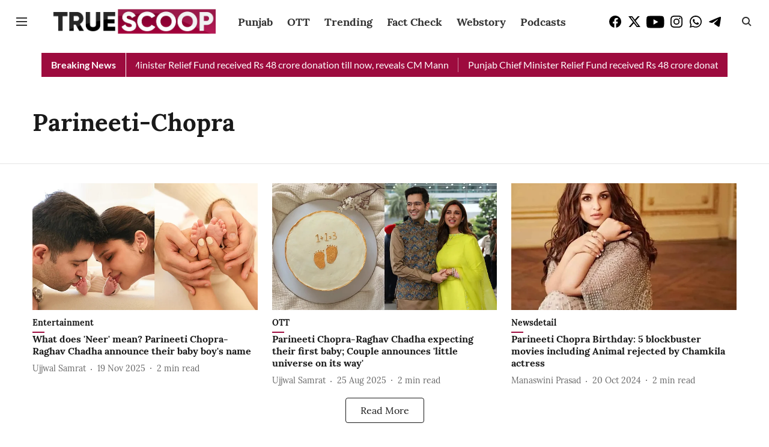

--- FILE ---
content_type: text/html; charset=utf-8
request_url: https://www.truescoopnews.com/topic/parineeti-chopra
body_size: 49033
content:
<!DOCTYPE html>
<html lang="en" dir="ltr">
<head>
    <meta charset="utf-8"/>
    <title>Parineeti-Chopra</title><link rel="canonical" href="https://www.truescoopnews.com/topic/parineeti-chopra"/><meta name="description" content="Read stories listed under on Parineeti-Chopra"/><meta name="title" content="Parineeti-Chopra"/><meta name="keywords" content="Parineeti-Chopra"/><meta property="og:type" content="website"/><meta property="og:url" content="https://www.truescoopnews.com/topic/parineeti-chopra"/><meta property="og:title" content="Parineeti-Chopra"/><meta property="og:description" content="Read stories listed under on Parineeti-Chopra"/><meta name="twitter:card" content="summary_large_image"/><meta name="twitter:title" content="Parineeti-Chopra"/><meta name="twitter:description" content="Read stories listed under on Parineeti-Chopra"/><meta name="twitter:site" content="@TrueScoopNews"/><meta name="twitter:domain" content="https://www.truescoopnews.com"/><meta property="fb:app_id" content="1295967431984730"/><meta property="og:site_name" content="True Scoop"/><script type="application/ld+json">{"@context":"http://schema.org","@type":"BreadcrumbList","itemListElement":[{"@type":"ListItem","position":1,"name":"Home","item":"https://www.truescoopnews.com"}]}</script>
    <link href="/manifest.json" rel="manifest">
    <link rel="icon" href="/favicon.ico" type="image/x-icon">
    <meta content="width=device-width, initial-scale=1" name="viewport">
    <meta name="apple-mobile-web-app-capable" content="yes">
    <meta name="apple-mobile-web-app-status-bar-style" content="black">
    <meta name="apple-mobile-web-app-title" content="truescoopnews">
    <meta name="theme-color" content="#ffffff">

    

    
  
<script type="application/javascript">
  (() => setTimeout(() => {
    const scriptTag = document.createElement("script");
    scriptTag.setAttribute("src", "https://cdn.onesignal.com/sdks/OneSignalSDK.js");
    scriptTag.setAttribute("async", "true");
    const head = document.head;
    head.insertBefore(scriptTag, head.firstElementChild);
  }, 8000))();
  
  var OneSignal = OneSignal || [];
  OneSignal.push(function() {
    OneSignal.init({
      appId: "1057bb92-5909-4055-9e5f-43283acb904a",
      notifyButton: {
        enable: true
      },
      autoRegister: true,
      persistNotification: false,
      safari_web_id: ""
    });
  });

  OneSignal.push(function() {
    OneSignal.sendTag("truescoopnews-breaking-news", "true").then(function(tagsSent) {
      console.info("Onesignal tags sent --> ", tagsSent);
    });
  });
</script>




            

    
    <!-- Styles for CLS start-->
    <style>
        :root {
            --logoWidth: 122px;
            --logoHeight: 32px;
        }
        .header-height {
            height: 48px !important;
        }
        .sticky-header-height {
            height:  48px !important;
        }
        .logoHeight {
            max-height: 32px !important;
            max-width: 122px !important;
        }
        @media (min-width: 768px) {
            :root {
                --logoWidth: 300px;
                --logoHeight: 56px;
            }
            .header-height {
                height: 72px !important;
            }
            .sticky-header-height {
                height: 64px !important;
            }
            .logoHeight {
                max-height: 56px !important;
                max-width: 300px !important;
            }
        }
    </style>
   <!-- Styles for CLS end-->

    <style>
         
        @font-face {
  font-display: swap;
  font-family: Lora;
  font-style: normal;
  font-weight: 400;
  src: local("Lora Regular"), local("Lora-Regular"),
    url(https://fonts.gstatic.com/s/lora/v12/0QIvMX1D_JOuMwf7I-NP.woff2) format("woff2"),
    url(https://fonts.gstatic.com/s/lora/v12/0QIvMX1D_JOuMwr7JQ.woff) format("woff");
  unicode-range: U+0460-052F, U+1C80-1C88, U+20B4, U+2DE0-2DFF, U+A640-A69F, U+FE2E-FE2F;
}
@font-face {
  font-display: swap;
  font-family: Lora;
  font-style: normal;
  font-weight: 400;
  src: local("Lora Regular"), local("Lora-Regular"),
    url(https://fonts.gstatic.com/s/lora/v12/0QIvMX1D_JOuMw77I-NP.woff2) format("woff2"),
    url(https://fonts.gstatic.com/s/lora/v12/0QIvMX1D_JOuMwr7JQ.woff) format("woff");
  unicode-range: U+0400-045F, U+0490-0491, U+04B0-04B1, U+2116;
}
@font-face {
  font-display: swap;
  font-family: Lora;
  font-style: normal;
  font-weight: 400;
  src: local("Lora Regular"), local("Lora-Regular"),
    url(https://fonts.gstatic.com/s/lora/v12/0QIvMX1D_JOuMwX7I-NP.woff2) format("woff2"),
    url(https://fonts.gstatic.com/s/lora/v12/0QIvMX1D_JOuMwr7JQ.woff) format("woff");
  unicode-range: U+0102-0103, U+0110-0111, U+1EA0-1EF9, U+20AB;
}
@font-face {
  font-display: swap;
  font-family: Lora;
  font-style: normal;
  font-weight: 400;
  src: local("Lora Regular"), local("Lora-Regular"),
    url(https://fonts.gstatic.com/s/lora/v12/0QIvMX1D_JOuMwT7I-NP.woff2) format("woff2"),
    url(https://fonts.gstatic.com/s/lora/v12/0QIvMX1D_JOuMwr7JQ.woff) format("woff");
  unicode-range: U+0100-024F, U+0259, U+1E00-1EFF, U+2020, U+20A0-20AB, U+20AD-20CF, U+2113, U+2C60-2C7F, U+A720-A7FF;
}
@font-face {
  font-display: swap;
  font-family: Lora;
  font-style: normal;
  font-weight: 400;
  src: local("Lora Regular"), local("Lora-Regular"),
    url(https://fonts.gstatic.com/s/lora/v12/0QIvMX1D_JOuMwr7Iw.woff2) format("woff2"),
    url(https://fonts.gstatic.com/s/lora/v12/0QIvMX1D_JOuMwr7JQ.woff) format("woff");
  unicode-range: U+0000-00FF, U+0131, U+0152-0153, U+02BB-02BC, U+02C6, U+02DA, U+02DC, U+2000-206F, U+2074, U+20AC,
    U+2122, U+2191, U+2193, U+2212, U+2215, U+FEFF, U+FFFD;
}
@font-face {
  font-display: swap;
  font-family: Lora;
  font-style: normal;
  font-weight: 700;
  src: local("Lora Bold"), local("Lora-Bold"),
    url(https://fonts.gstatic.com/s/lora/v12/0QIgMX1D_JOuO7HeNtFumsmv.woff2) format("woff2"),
    url(https://fonts.gstatic.com/s/lora/v12/0QIgMX1D_JOuO7HeNtxunA.woff) format("woff");
  unicode-range: U+0460-052F, U+1C80-1C88, U+20B4, U+2DE0-2DFF, U+A640-A69F, U+FE2E-FE2F;
}
@font-face {
  font-display: swap;
  font-family: Lora;
  font-style: normal;
  font-weight: 700;
  src: local("Lora Bold"), local("Lora-Bold"),
    url(https://fonts.gstatic.com/s/lora/v12/0QIgMX1D_JOuO7HeNthumsmv.woff2) format("woff2"),
    url(https://fonts.gstatic.com/s/lora/v12/0QIgMX1D_JOuO7HeNtxunA.woff) format("woff");
  unicode-range: U+0400-045F, U+0490-0491, U+04B0-04B1, U+2116;
}
@font-face {
  font-display: swap;
  font-family: Lora;
  font-style: normal;
  font-weight: 700;
  src: local("Lora Bold"), local("Lora-Bold"),
    url(https://fonts.gstatic.com/s/lora/v12/0QIgMX1D_JOuO7HeNtNumsmv.woff2) format("woff2"),
    url(https://fonts.gstatic.com/s/lora/v12/0QIgMX1D_JOuO7HeNtxunA.woff) format("woff");
  unicode-range: U+0102-0103, U+0110-0111, U+1EA0-1EF9, U+20AB;
}
@font-face {
  font-display: swap;
  font-family: Lora;
  font-style: normal;
  font-weight: 700;
  src: local("Lora Bold"), local("Lora-Bold"),
    url(https://fonts.gstatic.com/s/lora/v12/0QIgMX1D_JOuO7HeNtJumsmv.woff2) format("woff2"),
    url(https://fonts.gstatic.com/s/lora/v12/0QIgMX1D_JOuO7HeNtxunA.woff) format("woff");
  unicode-range: U+0100-024F, U+0259, U+1E00-1EFF, U+2020, U+20A0-20AB, U+20AD-20CF, U+2113, U+2C60-2C7F, U+A720-A7FF;
}
@font-face {
  font-display: swap;
  font-family: Lora;
  font-style: normal;
  font-weight: 700;
  src: local("Lora Bold"), local("Lora-Bold"),
    url(https://fonts.gstatic.com/s/lora/v12/0QIgMX1D_JOuO7HeNtxumg.woff2) format("woff2"),
    url(https://fonts.gstatic.com/s/lora/v12/0QIgMX1D_JOuO7HeNtxunA.woff) format("woff");
  unicode-range: U+0000-00FF, U+0131, U+0152-0153, U+02BB-02BC, U+02C6, U+02DA, U+02DC, U+2000-206F, U+2074, U+20AC,
    U+2122, U+2191, U+2193, U+2212, U+2215, U+FEFF, U+FFFD;
}
@font-face {
  font-display: swap;
  font-family: Lato;
  font-style: normal;
  font-weight: 400;
  src: local("Lato Regular"), local("Lato-Regular"),
    url(https://fonts.gstatic.com/s/lato/v14/S6uyw4BMUTPHjxAwXjeu.woff2) format("woff2"),
    url(https://fonts.gstatic.com/s/lato/v14/S6uyw4BMUTPHjx4wWA.woff) format("woff");
  unicode-range: U+0100-024F, U+0259, U+1E00-1EFF, U+2020, U+20A0-20AB, U+20AD-20CF, U+2113, U+2C60-2C7F, U+A720-A7FF;
}
@font-face {
  font-display: swap;
  font-family: Lato;
  font-style: normal;
  font-weight: 400;
  src: local("Lato Regular"), local("Lato-Regular"),
    url(https://fonts.gstatic.com/s/lato/v14/S6uyw4BMUTPHjx4wXg.woff2) format("woff2"),
    url(https://fonts.gstatic.com/s/lato/v14/S6uyw4BMUTPHjx4wWA.woff) format("woff");
  unicode-range: U+0000-00FF, U+0131, U+0152-0153, U+02BB-02BC, U+02C6, U+02DA, U+02DC, U+2000-206F, U+2074, U+20AC,
    U+2122, U+2191, U+2193, U+2212, U+2215, U+FEFF, U+FFFD;
}
@font-face {
  font-display: swap;
  font-family: Lato;
  font-style: normal;
  font-weight: 700;
  src: local("Lato Bold"), local("Lato-Bold"),
    url(https://fonts.gstatic.com/s/lato/v14/S6u9w4BMUTPHh6UVSwaPGR_p.woff2) format("woff2"),
    url(https://fonts.gstatic.com/s/lato/v14/S6u9w4BMUTPHh6UVSwiPHw.woff) format("woff");
  unicode-range: U+0100-024F, U+0259, U+1E00-1EFF, U+2020, U+20A0-20AB, U+20AD-20CF, U+2113, U+2C60-2C7F, U+A720-A7FF;
}
@font-face {
  font-display: swap;
  font-family: Lato;
  font-style: normal;
  font-weight: 700;
  src: local("Lato Bold"), local("Lato-Bold"),
    url(https://fonts.gstatic.com/s/lato/v14/S6u9w4BMUTPHh6UVSwiPGQ.woff2) format("woff2"),
    url(https://fonts.gstatic.com/s/lato/v14/S6u9w4BMUTPHh6UVSwiPHw.woff) format("woff");
  unicode-range: U+0000-00FF, U+0131, U+0152-0153, U+02BB-02BC, U+02C6, U+02DA, U+02DC, U+2000-206F, U+2074, U+20AC,
    U+2122, U+2191, U+2193, U+2212, U+2215, U+FEFF, U+FFFD;
}

        
        body.fonts-loaded {--primaryFont: "Lora", -apple-system, BlinkMacSystemFont, 'Segoe UI', 'Roboto', 'Oxygen', 'Ubuntu', 'Cantarell',
  'Fira Sans', 'Droid Sans', 'Helvetica Neue', sans-serif;--secondaryFont: "Lato", -apple-system, BlinkMacSystemFont, 'Segoe UI', 'Roboto', 'Oxygen', 'Ubuntu', 'Cantarell',
  'Fira Sans', 'Droid Sans', 'Helvetica Neue', sans-serif;--fontsize-larger: 24px;--fontsize-halfjumbo: 32px;--fontsize-largest: 29px;--fontsize-smaller: 11px;--fontsize-small: 13px;--fontsize-medium: 16px;}
        #sw-wrapper{position:fixed;background-color:#fff;align-items:center;margin:0 40px 48px;width:294px;height:248px;box-shadow:0 0 10px 0 rgba(0,0,0,.19);bottom:0;z-index:1001;flex-direction:column;display:none;right:0}.sw-app{font-weight:700;text-transform:capitalize}.sw-url{color:#858585;font-size:12px}#sw-wrapper .sw-wrapper--image{width:56px;margin-bottom:10px}#sw-wrapper #service-worker-popup{position:absolute;border:0;border-radius:0;bottom:32px;background-color:var(--primaryColor,#2c61ad)}#sw-wrapper #close-dialog{align-self:flex-end;border:0;background-color:transparent;color:var(--primaryColor,#000);padding:12px}#sw-wrapper #close-dialog svg{width:24px}@media (min-width:320px) and (max-width:767px){#sw-wrapper{position:fixed;background-color:#fff;width:100%;align-items:center;justify-content:start;height:248px;bottom:0;z-index:1001;flex-direction:column;margin:0}}
        </style>
    <style>
        /*! normalize.css v7.0.0 | MIT License | github.com/necolas/normalize.css */html{-ms-text-size-adjust:100%;-webkit-text-size-adjust:100%;line-height:1.15}article,aside,footer,header,nav,section{display:block}h1{font-size:2em;margin:.67em 0}figcaption,figure,main{display:block}figure{margin:1em 40px}hr{box-sizing:content-box;height:0;overflow:visible}pre{font-family:monospace;font-size:1em}a{-webkit-text-decoration-skip:objects;background-color:transparent}abbr[title]{border-bottom:none;text-decoration:underline;text-decoration:underline dotted}b,strong{font-weight:bolder}code,kbd,samp{font-family:monospace;font-size:1em}dfn{font-style:italic}mark{background-color:#ff0;color:#000}small{font-size:80%}sub,sup{font-size:75%;line-height:0;position:relative;vertical-align:baseline}sub{bottom:-.25em}sup{top:-.5em}audio,video{display:inline-block}audio:not([controls]){display:none;height:0}img{border-style:none}svg:not(:root){overflow:hidden}button,input,optgroup,select,textarea{font-family:var(--primaryFont);font-size:100%;line-height:1.15;margin:0}button,input{overflow:visible}button,select{text-transform:none}[type=reset],[type=submit],button,html [type=button]{-webkit-appearance:button}[type=button]::-moz-focus-inner,[type=reset]::-moz-focus-inner,[type=submit]::-moz-focus-inner,button::-moz-focus-inner{border-style:none;padding:0}[type=button]:-moz-focusring,[type=reset]:-moz-focusring,[type=submit]:-moz-focusring,button:-moz-focusring{outline:1px dotted ButtonText}fieldset{padding:.35em .75em .625em}legend{box-sizing:border-box;color:inherit;display:table;max-width:100%;padding:0;white-space:normal}progress{display:inline-block;vertical-align:baseline}textarea{overflow:auto}[type=checkbox],[type=radio]{box-sizing:border-box;padding:0}[type=number]::-webkit-inner-spin-button,[type=number]::-webkit-outer-spin-button{height:auto}[type=search]{-webkit-appearance:textfield;outline-offset:-2px}[type=search]::-webkit-search-cancel-button,[type=search]::-webkit-search-decoration{-webkit-appearance:none}::-webkit-file-upload-button{-webkit-appearance:button;font:inherit}details,menu{display:block}summary{display:list-item}canvas{display:inline-block}[hidden],template{display:none}:root{--transparentBlack:rgba(53,53,53,.5);--blackTransparent:rgba(0,0,0,.2);--rgbBlack:0,0,0;--rgbWhite:255,255,255;--white:#fff;--black:#000;--shaded-grey:#6f6d70;--base-blue:#2f73e4;--slighty-darker-blue:#4860bc;--gray-light:#818181;--grey:#dadada;--light-blue:#e7e7f6;--orange:#e84646;--light-gray:#333;--off-grey:#dadee1;--lighter-gray:#797979;--darkest-gray:#333;--darker-gray:#313131;--faded-gray:#0f0f0f;--red:#ff7171;--bright-red:#de0c0b;--blue:#023048;--gray:#5c5c5c;--gray-darkest:#232323;--gray-lighter:#a4a4a4;--gray-lightest:#e9e6e6;--facebook:#4e71a8;--twitter:#1cb7eb;--linkedin:#0077b5;--whatsapp:#25d366;--concrete:#f2f2f2;--tundora:#4c4c4c;--greyBlack:#464646;--gray-whiter:#d8d8d8;--gray-white-fa:#fafafa;--lightBlue:#5094fb;--whitest:#eaeaea;--darkBlue:#132437;--paragraphColor:#4d4d4d;--success:#2dbe65;--defaultDarkBackground:#262626;--defaultDarkBorder:rgba(161,175,194,.1);--font-size-smaller:12px;--font-size-small:14px;--font-size-base:16px;--font-size-medium:18px;--fontsize-large:24px;--fontsize-larger:32px;--oneColWidth:73px;--sevenColWidth:655px;--outerSpace:calc(50vw - 594px);--headerWidth:122px;--headerLargeWidth:190px;--headerHeight:32px;--bold:bold;--normal:normal}@media (min-width:768px){:root{--headerWidth:300px;--headerHeight:56px;--headerLargeWidth:300px}}html{font-size:100%}body{font-family:var(--primaryFont);font-size:1rem;font-weight:400;line-height:var(--bodyLineHeight);text-rendering:auto}h1,h2,h3,h4,h5,h6,ol,p,ul{font-weight:400;margin:0;padding:0}h1{font-size:2.25rem;font-weight:300;line-height:1.38889rem}h1,h2{font-family:var(--primaryFont)}h2{font-size:2rem;line-height:2.22222rem;padding:.75rem 0 .5rem}h3{font-family:var(--primaryFont);font-size:1.8125rem;line-height:1.24138rem;word-break:normal}h4{font-size:1.5rem}h4,h5{font-weight:700;line-height:1.33333rem}h5{font-size:1.125rem}h6{font-size:.8125rem;line-height:1.23077rem}p{font-size:1rem;line-height:var(--bodyLineHeight)}li,p{font-family:var(--primaryFont)}:root{--zIndex-60:600;--zIndex-header-item:601;--zIndex-social:499;--zIndex-social-popup:1000;--zIndex-sub-menu:9;--zIndex-99:99;--zIndex-search:999;--zIndex-menu:2;--zIndex-loader-overlay:1100}.play-icon{position:relative}.play-icon:after,.play-icon:before{content:"";display:block;left:50%;position:absolute;top:50%;transform:translateX(-50%) translateY(-50%)}.play-icon:before{background:#000;border-radius:50%;height:46px;opacity:.8;width:46px;z-index:10}@media (min-width:768px){.play-icon:before{height:60px;width:60px}}.play-icon:after{border-bottom:7px solid transparent;border-left:11px solid #fff;border-top:7px solid transparent;height:0;margin-left:2px;width:0;z-index:11}@media (min-width:768px){.play-icon:after{border-bottom:9px solid transparent;border-left:15px solid #fff;border-top:9px solid transparent}}.play-icon--small:before{height:46px;width:46px}@media (min-width:768px){.play-icon--small:before{height:46px;width:46px}}.play-icon--small:after{border-bottom:7px solid transparent;border-left:11px solid #fff;border-top:7px solid transparent}@media (min-width:768px){.play-icon--small:after{border-bottom:9px solid transparent;border-left:15px solid #fff;border-top:9px solid transparent}}.play-icon--medium:before{height:46px;width:46px}@media (min-width:768px){.play-icon--medium:before{height:65px;width:65px}}.play-icon--medium:after{border-bottom:7px solid transparent;border-left:11px solid #fff;border-top:7px solid transparent}@media (min-width:768px){.play-icon--medium:after{border-bottom:13px solid transparent;border-left:20px solid #fff;border-top:13px solid transparent}}.play-icon--large:before{height:46px;width:46px}@media (min-width:768px){.play-icon--large:before{height:100px;width:100px}}.play-icon--large:after{border-bottom:7px solid transparent;border-left:11px solid #fff;border-top:7px solid transparent}@media (min-width:768px){.play-icon--large:after{border-bottom:15px solid transparent;border-left:22px solid #fff;border-top:15px solid transparent}}.component-wrapper{overflow:auto;padding:32px 15px}.component-wrapper,.maxwidth-wrapper{margin-left:auto;margin-right:auto;max-width:1172px}.component-wrapper-fluid{margin-bottom:15px}@media (min-width:768px){.component-wrapper-fluid{padding-top:15px}}.card-background-color{background-color:var(--white)}.card>:nth-child(3){clear:both;content:""}.app-ad{overflow:hidden;text-align:center;width:100%}.app-ad--vertical{padding-bottom:15px;text-align:center}@media (min-width:768px){.app-ad--vertical{text-align:right}}.app-ad--mrec .adBox,.app-ad--mrec .adbutler-wrapper{padding:30px 0}.app-ad--story-mrec .adBox,.app-ad--story-mrec .adbutler-wrapper{padding-bottom:35px}.app-ad--leaderboard .adBox,.app-ad--leaderboard .adbutler-wrapper{padding:8px}.app-ad--horizontal{clear:both}.app-ad--horizontal .adBox,.app-ad--horizontal .adbutler-wrapper{padding:15px 0}.app-ad--story-horizontal .adBox,.app-ad--story-horizontal .adbutler-wrapper{padding-bottom:25px}.app-ad--grid-horizontal{grid-column:1/4}.video-play-icon{display:block;position:relative}.video-play-icon:before{background-size:88px;content:"";display:block;height:90px;left:50%;position:absolute;top:50%;transform:translate(-50%,-50%);width:90px;z-index:10}.qt-button{border-radius:100px;color:#fff;font-family:var(--primaryFont);font-size:1rem;font-weight:300;padding:10px 28px;text-align:center}.qt-button:hover{cursor:pointer}.qt-button--primary{background:#2f73e4}.qt-button--secondary{background:#2f73e4;border:1px solid #fff}.qt-button--transparent{background:transparent;border:2px solid #2f73e4;color:#2f73e4}.overlay{background:rgba(0,0,0,.09);display:none;height:100%;left:0;position:fixed;top:0;width:100%;z-index:600}.overlay--active{display:block}.sidebar{height:100%;left:0;overflow:scroll;padding:50px 48px;position:fixed;top:0;transform:translateX(-100%);transition:transform 375ms cubic-bezier(0,0,.2,1);width:100%;z-index:601}@media (min-width:768px){.sidebar{width:445px}}.sidebar.open{background-color:var(--headerBackgroundColor,#fff);color:var(--headerTextColor,#333);transform:translateX(0);transition:transform 375ms cubic-bezier(.4,0,1,1)}.ltr-side-bar{left:auto;right:0;transform:translateX(100%)}.ltr-arrow{left:0;position:absolute;right:unset}.sidebar.open.ltr-side-bar{transform:translateX(0)}.sidebar__nav__logo{font-family:var(--primaryFont);font-size:2.125rem;font-weight:700;margin-bottom:60px}.sidebar__nav__logo:after,.sidebar__nav__logo:before{content:"";display:table}.sidebar__nav__logo:after{clear:both}.sidebar__nav__logo .logo{color:#2f73e4;display:inline-block;float:left;font-family:var(--primaryFont);font-size:2.125rem;font-weight:700;max-width:210px;padding:0}.sidebar__nav__logo .logo .app-logo__element{max-height:85px;object-fit:contain}.sidebar__nav__logo .close{color:var(--headerIconColor,#a9a9a9);cursor:pointer;float:right;font-weight:300;height:22px;position:relative;top:16px;width:22px}.sidebar__social li{display:inline-block}.sidebar__social li a{margin-right:25px}ul.sidebar__info{border-top:2px solid #2f73e4;margin:0 0 50px;padding-top:30px}ul.sidebar__info li a{font-size:1.375rem!important;font-weight:300}ul.submenu li a{color:var(--headerTextColor,#a9a9a9);font-size:1.375rem;padding-bottom:25px}.sidebar__nav{font-family:var(--primaryFont)}.sidebar__nav ul{list-style:none;margin:0;padding:0}.sidebar__nav ul li{clear:both}.sidebar__nav ul li a,.sidebar__nav ul li span{cursor:pointer;display:block;font-size:1.625rem;font-weight:300;padding-bottom:30px}.sidebar__nav ul li a:hover,.sidebar__nav ul li span:hover{color:var(--headerIconColor,#a9a9a9)}.sidebar__nav ul li.has--submenu .submenu-arrow{float:right}.sidebar__nav ul li.has--submenu a,.sidebar__nav ul li.has--submenu div{display:flex;justify-content:space-between}.sidebar__nav ul li.has--submenu .submenu-arrow:after{border-style:solid;border-width:.07em .07em 0 0;color:#9e9e9e;content:"";display:inline-block;float:right;height:.45em;position:relative;top:.45em;transform:rotate(135deg);transition:transform .3s;vertical-align:top;width:.45em;will-change:transform}.sidebar__nav ul li.has--submenu.open .submenu-arrow:after{top:.65em;transform:rotate(315deg)}ul.submenu li a:hover{color:var(--headerIconColor,#a9a9a9)}ul.submenu{display:none;padding-left:38px}input,ul.submenu--show{display:block}input{background:#fff;border:none;border-radius:4px;color:#a3a3a3;font-weight:300;padding:10px 15px;width:100%}button{border-radius:100px;color:#fff;font-size:1rem;padding:10px 27px}.qt-search{align-items:center;display:flex;position:relative}.qt-search__form-wrapper{width:100%}.qt-search__form-wrapper form input{background-color:transparent;border-bottom:1px solid #d8d8d8;border-radius:0;font-size:32px;font-weight:700;opacity:.5;outline:none;padding:8px 0}.qt-search__form .search-icon{background:transparent;border:none;cursor:pointer;height:24px;outline:none;position:absolute;right:0;top:0;width:24px}html[dir=rtl] .search-icon{left:0;right:auto}.loader-overlay-container{align-items:center;background-color:rgba(0,0,0,.8);bottom:0;display:flex;flex-direction:column-reverse;justify-content:center;left:0;position:fixed;right:0;top:0;z-index:var(--zIndex-loader-overlay)}.spinning-loader{animation:spinAnimation 1.1s ease infinite;border-radius:50%;font-size:10px;height:1em;position:relative;text-indent:-9999em;transform:translateZ(0);width:1em}@keyframes spinAnimation{0%,to{box-shadow:0 -2.6em 0 0 var(--white),1.8em -1.8em 0 0 var(--blackTransparent),2.5em 0 0 0 var(--blackTransparent),1.75em 1.75em 0 0 var(--blackTransparent),0 2.5em 0 0 var(--blackTransparent),-1.8em 1.8em 0 0 var(--blackTransparent),-2.6em 0 0 0 hsla(0,0%,100%,.5),-1.8em -1.8em 0 0 hsla(0,0%,100%,.7)}12.5%{box-shadow:0 -2.6em 0 0 hsla(0,0%,100%,.7),1.8em -1.8em 0 0 var(--white),2.5em 0 0 0 var(--blackTransparent),1.75em 1.75em 0 0 var(--blackTransparent),0 2.5em 0 0 var(--blackTransparent),-1.8em 1.8em 0 0 var(--blackTransparent),-2.6em 0 0 0 var(--blackTransparent),-1.8em -1.8em 0 0 hsla(0,0%,100%,.5)}25%{box-shadow:0 -2.6em 0 0 hsla(0,0%,100%,.5),1.8em -1.8em 0 0 hsla(0,0%,100%,.7),2.5em 0 0 0 var(--white),1.75em 1.75em 0 0 var(--blackTransparent),0 2.5em 0 0 var(--blackTransparent),-1.8em 1.8em 0 0 var(--blackTransparent),-2.6em 0 0 0 var(--blackTransparent),-1.8em -1.8em 0 0 var(--blackTransparent)}37.5%{box-shadow:0 -2.6em 0 0 var(--blackTransparent),1.8em -1.8em 0 0 hsla(0,0%,100%,.5),2.5em 0 0 0 hsla(0,0%,100%,.7),1.75em 1.75em 0 0 var(--white),0 2.5em 0 0 var(--blackTransparent),-1.8em 1.8em 0 0 var(--blackTransparent),-2.6em 0 0 0 var(--blackTransparent),-1.8em -1.8em 0 0 var(--blackTransparent)}50%{box-shadow:0 -2.6em 0 0 var(--blackTransparent),1.8em -1.8em 0 0 var(--blackTransparent),2.5em 0 0 0 hsla(0,0%,100%,.5),1.75em 1.75em 0 0 hsla(0,0%,100%,.7),0 2.5em 0 0 var(--white),-1.8em 1.8em 0 0 var(--blackTransparent),-2.6em 0 0 0 var(--blackTransparent),-1.8em -1.8em 0 0 var(--blackTransparent)}62.5%{box-shadow:0 -2.6em 0 0 var(--blackTransparent),1.8em -1.8em 0 0 var(--blackTransparent),2.5em 0 0 0 var(--blackTransparent),1.75em 1.75em 0 0 hsla(0,0%,100%,.5),0 2.5em 0 0 hsla(0,0%,100%,.7),-1.8em 1.8em 0 0 var(--white),-2.6em 0 0 0 var(--blackTransparent),-1.8em -1.8em 0 0 var(--blackTransparent)}75%{box-shadow:0 -2.6em 0 0 var(--blackTransparent),1.8em -1.8em 0 0 var(--blackTransparent),2.5em 0 0 0 var(--blackTransparent),1.75em 1.75em 0 0 var(--blackTransparent),0 2.5em 0 0 hsla(0,0%,100%,.5),-1.8em 1.8em 0 0 hsla(0,0%,100%,.7),-2.6em 0 0 0 var(--white),-1.8em -1.8em 0 0 var(--blackTransparent)}87.5%{box-shadow:0 -2.6em 0 0 var(--blackTransparent),1.8em -1.8em 0 0 var(--blackTransparent),2.5em 0 0 0 var(--blackTransparent),1.75em 1.75em 0 0 var(--blackTransparent),0 2.5em 0 0 var(--blackTransparent),-1.8em 1.8em 0 0 hsla(0,0%,100%,.5),-2.6em 0 0 0 hsla(0,0%,100%,.7),-1.8em -1.8em 0 0 var(--white)}}.icon.loader{fill:var(--primaryColor);height:50px;left:calc(50% - 50px);position:fixed;top:calc(50% - 25px);width:100px}:root{--arrow-c-brand1:#ff214b;--arrow-c-brand2:#1bbb87;--arrow-c-brand3:#6fe7c0;--arrow-c-brand4:#f6f8ff;--arrow-c-brand5:#e9e9e9;--arrow-c-accent1:#2fd072;--arrow-c-accent2:#f5a623;--arrow-c-accent3:#f81010;--arrow-c-accent4:#d71212;--arrow-c-accent5:#f2f2f2;--arrow-c-accent6:#e8eaed;--arrow-c-mono1:#000;--arrow-c-mono2:rgba(0,0,0,.9);--arrow-c-mono3:rgba(0,0,0,.7);--arrow-c-mono4:rgba(0,0,0,.6);--arrow-c-mono5:rgba(0,0,0,.3);--arrow-c-mono6:rgba(0,0,0,.2);--arrow-c-mono7:rgba(0,0,0,.1);--arrow-c-invert-mono1:#fff;--arrow-c-invert-mono2:hsla(0,0%,100%,.9);--arrow-c-invert-mono3:hsla(0,0%,100%,.7);--arrow-c-invert-mono4:hsla(0,0%,100%,.6);--arrow-c-invert-mono5:hsla(0,0%,100%,.3);--arrow-c-invert-mono6:hsla(0,0%,100%,.2);--arrow-c-invert-mono7:hsla(0,0%,100%,.1);--arrow-c-invert-mono8:#dedede;--arrow-c-invert-mono9:hsla(0,0%,87%,.1);--arrow-c-dark:#0d0d0d;--arrow-c-light:#fff;--arrow-spacing-xxxs:2px;--arrow-spacing-xxs:4px;--arrow-spacing-xs:8px;--arrow-spacing-s:12px;--arrow-spacing-m:16px;--arrow-spacing-20:20px;--arrow-spacing-l:24px;--arrow-spacing-xl:32px;--arrow-spacing-28:28px;--arrow-spacing-48:48px;--arrow-spacing-40:40px;--arrow-spacing-96:96px;--arrow-fs-tiny:14px;--arrow-fs-xs:16px;--arrow-fs-s:18px;--arrow-fs-m:20px;--arrow-fs-l:24px;--arrow-fs-xl:26px;--arrow-fs-xxl:30px;--arrow-fs-huge:32px;--arrow-fs-big:40px;--arrow-fs-jumbo:54px;--arrow-fs-28:28px;--arrow-typeface-primary:-apple-system,BlinkMacSystemFont,"Helvetica Neue",Helvetica,Arial,sans-serif;--arrow-typeface-secondary:Verdana,Geneva,Tahoma,sans-serif;--arrow-sans-serif:sans-serif;--arrow-lh-1:1;--arrow-lh-2:1.2;--arrow-lh-3:1.3;--arrow-lh-4:1.4;--arrow-lh-5:1.5;--arrow-fw-light:300;--arrow-fw-normal:400;--arrow-fw-500:500;--arrow-fw-semi-bold:600;--arrow-fw-bold:700;--light-border:var(--arrow-c-invert-mono7);--dark-border:var(--arrow-c-mono7);--fallback-img:#e8e8e8;--z-index-9:9;--z-index-1:1}.arrow-component{-webkit-font-smoothing:antialiased;-moz-osx-font-smoothing:grayscale;-moz-font-feature-settings:"liga" on;font-family:var(--arrow-typeface-primary);font-weight:var(--arrow-fw-normal);text-rendering:optimizeLegibility}.arrow-component h1,.arrow-component h2,.arrow-component h3,.arrow-component h4,.arrow-component h5,.arrow-component h6,.arrow-component ol,.arrow-component ul{font-family:var(--arrow-typeface-primary)}.arrow-component li,.arrow-component p{font-size:var(--arrow-fs-xs);line-height:var(--arrow-lh-1)}.arrow-component figure{margin:0;padding:0}.arrow-component h1{font-size:var(--arrow-fs-28);font-stretch:normal;font-style:normal;font-weight:var(--arrow-fw-bold);letter-spacing:normal;line-height:var(--arrow-lh-3)}@media only screen and (min-width:768px){.arrow-component h1{font-size:var(--arrow-fs-big)}}.arrow-component h2{font-size:var(--arrow-fs-l);font-stretch:normal;font-style:normal;font-weight:var(--arrow-fw-bold);letter-spacing:normal;line-height:var(--arrow-lh-3)}@media only screen and (min-width:768px){.arrow-component h2{font-size:var(--arrow-fs-huge)}}.arrow-component h3{font-size:var(--arrow-fs-m);font-stretch:normal;font-style:normal;font-weight:var(--arrow-fw-bold);letter-spacing:normal;line-height:var(--arrow-lh-3)}@media only screen and (min-width:768px){.arrow-component h3{font-size:var(--arrow-fs-l)}}.arrow-component h4{font-size:var(--arrow-fs-s);font-stretch:normal;font-style:normal;font-weight:var(--arrow-fw-bold);letter-spacing:normal;line-height:var(--arrow-lh-3)}@media only screen and (min-width:768px){.arrow-component h4{font-size:var(--arrow-fs-m)}}.arrow-component h5{font-size:var(--arrow-fs-xs);font-stretch:normal;font-style:normal;font-weight:var(--arrow-fw-bold);letter-spacing:normal;line-height:var(--arrow-lh-3)}@media only screen and (min-width:768px){.arrow-component h5{font-size:var(--arrow-fs-s)}}.arrow-component h6{font-size:var(--arrow-fs-xs);font-weight:var(--arrow-fw-bold);line-height:var(--arrow-lh-3)}.arrow-component h6,.arrow-component p{font-stretch:normal;font-style:normal;letter-spacing:normal}.arrow-component p{font-family:var(--arrow-typeface-secondary);font-size:var(--arrow-fs-m);font-weight:400;line-height:var(--arrow-lh-5);word-break:break-word}.arrow-component.full-width-with-padding{margin-left:calc(-50vw + 50%);margin-right:calc(-50vw + 50%);padding:var(--arrow-spacing-m) calc(50vw - 50%) var(--arrow-spacing-xs) calc(50vw - 50%)}.p-alt{font-size:var(--arrow-fs-xs);font-stretch:normal;font-style:normal;font-weight:400;letter-spacing:normal;line-height:var(--arrow-lh-5)}.author-name,.time{font-weight:400}.author-name,.section-tag,.time{font-size:var(--arrow-fs-tiny);font-stretch:normal;font-style:normal;letter-spacing:normal}.section-tag{font-weight:700;line-height:normal}.arr-hidden-desktop{display:none}@media only screen and (max-width:768px){.arr-hidden-desktop{display:block}}.arr-hidden-mob{display:block}@media only screen and (max-width:768px){.arr-hidden-mob{display:none}}.arr-custom-style a{border-bottom:1px solid var(--arrow-c-mono2);color:var(--arrow-c-mono2)}.arr-story-grid{grid-column-gap:var(--arrow-spacing-l);display:grid;grid-template-columns:repeat(4,minmax(auto,150px));margin:0 12px;position:relative}@media only screen and (min-width:768px){.arr-story-grid{grid-template-columns:[grid-start] minmax(48px,auto) [container-start] repeat(12,minmax(auto,55px)) [container-end] minmax(48px,auto) [grid-end];margin:unset}}@media only screen and (min-width:768px) and (min-width:1025px){.arr-story-grid{grid-template-columns:[grid-start] minmax(56px,auto) [container-start] repeat(12,minmax(auto,73px)) [container-end] minmax(56px,auto) [grid-end]}}.content-style{display:contents}.with-rounded-corners,.with-rounded-corners img{border-radius:var(--arrow-spacing-s)}.arr-image-placeholder{background-color:#f0f0f0}.arr--share-sticky-wrapper{bottom:0;justify-items:flex-start;margin:var(--arrow-spacing-l) 0;position:absolute;right:0;top:120px}@media only screen and (min-width:1025px){.arr--share-sticky-wrapper{left:0;right:unset}}html[dir=rtl] .arr--share-sticky-wrapper{left:0;right:unset}@media only screen and (min-width:1025px){html[dir=rtl] .arr--share-sticky-wrapper{left:unset;right:0}}:root{--max-width-1172:1172px;--spacing-40:40px}body{--arrow-typeface-primary:var(--primaryFont);--arrow-typeface-secondary:var(--secondaryFont);--arrow-c-brand1:var(--primaryColor);--fallback-img:var(--primaryColor);background:#f5f5f5;color:var(--textColor);margin:0;overflow-anchor:none;overflow-x:hidden}#container{min-height:100vh;width:100%}#header-logo img,#header-logo-mobile img{align-content:center;height:var(--logoHeight);width:var(--logoWidth)}.breaking-news-wrapper{min-height:32px}@media (min-width:768px){.breaking-news-wrapper{min-height:40px}}.breaking-news-wrapper.within-container{min-height:48px}@media (min-width:768px){.breaking-news-wrapper.within-container{min-height:72px}}#row-4{max-width:1172px;min-height:100%}*{box-sizing:border-box}.container{margin:0 auto;max-width:1172px;padding:0 16px}h1{font-family:Open Sans,sans-serif;font-size:1.875rem;font-weight:800;margin:10px 0;text-transform:uppercase}h1 span{font-family:Cardo,serif;font-size:1.5rem;font-style:italic;font-weight:400;margin:0 5px;text-transform:none}.toggle{display:block;height:30px;margin:30px auto 10px;width:28px}.toggle span:after,.toggle span:before{content:"";left:0;position:absolute;top:-9px}.toggle span:after{top:9px}.toggle span{display:block;position:relative}.toggle span,.toggle span:after,.toggle span:before{backface-visibility:hidden;background-color:#000;border-radius:2px;height:5px;transition:all .3s;width:100%}.toggle.on span{background-color:transparent}.toggle.on span:before{background-color:#fff;transform:rotate(45deg) translate(5px,5px)}.toggle.on span:after{background-color:#fff;transform:rotate(-45deg) translate(7px,-8px)}.story-card__image.story-card__image--cover.set-fallback{padding:0}a{color:inherit;text-decoration:none}.arr--headline,.arr--story-headline{word-break:break-word}.arrow-component.arr--four-col-sixteen-stories .arr--collection-name h3,.arrow-component.arr--two-col-four-story-highlight .arr--collection-name h3{font-size:inherit;font-weight:inherit}.arrow-component.arr--collection-name .arr-collection-name-border-left{font-size:1.625rem!important;margin-left:-4px;min-width:8px;width:8px}@media (min-width:768px){.arrow-component.arr--collection-name .arr-collection-name-border-left{font-size:2.125rem!important}}.arrow-component.arr--headline h2{padding:0}.sticky-layer{box-shadow:0 1px 6px 0 rgba(0,0,0,.1);left:0;position:fixed;right:0;top:0;z-index:var(--zIndex-search)}.ril__toolbarItem .arr--hyperlink-button{position:relative;top:6px}.arr--text-element p{margin-bottom:15px;word-break:break-word}.arr--text-element ul li{font-family:var(--arrow-typeface-secondary);font-size:var(--arrow-fs-s);line-height:var(--arrow-lh-5);margin-bottom:4px;word-break:break-word}@media (min-width:768px){.arr--text-element ul li{font-size:var(--arrow-fs-m)}}.arr--text-element ol li{margin-bottom:4px}.arr--text-element ul li p{margin-bottom:unset}.arr--blurb-element blockquote{margin:unset}.arr--quote-element p:first-of-type{font-family:var(--primaryFont)}.elm-onecolstorylist{grid-column:1/4}.ril-image-current{width:auto!important}.ril__image,.ril__imageNext,.ril__imagePrev{max-width:100%!important}.rtl-twoColSixStories .arr--content-wrapper{order:-1}.rtl-threeColTwelveStories{order:2}.author-card-wrapper div{display:inline!important}.mode-wrapper{min-width:52px;padding:var(--arrow-spacing-xs) var(--arrow-spacing-m)}@media (--viewport-medium ){.mode-wrapper{min-width:44px;padding:var(--arrow-spacing-xs) var(--arrow-spacing-s)}}img.qt-image{object-fit:cover;width:100%}.qt-image-16x9{margin:0;overflow:hidden;padding-top:56.25%;position:relative}.qt-image-16x9 img{left:0;position:absolute;top:0}.qt-responsive-image{margin:0;overflow:hidden;padding-top:56.25%;position:relative}@media (min-width:768px){.qt-responsive-image{padding-top:37.5%}}.qt-responsive-image img{left:0;position:absolute;top:0}.qt-image-2x3{margin:0}img{display:block;max-width:100%;width:100%}.row{clear:both}.row:after,.row:before{content:"";display:table}.row:after{clear:both}@media (min-width:768px){.col-4:nth-of-type(2n){margin-right:0}}.section__head__title{margin-bottom:20px}@media (min-width:992px){.section__head__title{margin-bottom:30px}}.sub--section{background:rgba(0,0,0,.5);color:#fff;font-size:1.25rem;font-weight:700;padding:6px 14px}.section__card--image{margin-bottom:23px}.author--submission{color:#3d3d3d;font-size:.6875rem;font-weight:300}@media (min-width:992px){.author--submission{font-size:.875rem}}.slick-next{margin-right:0}@media (min-width:992px){.slick-next{margin-right:20px}}.slick-prev{margin-left:0}@media (min-width:992px){.slick-prev{margin-left:20px}}body.dir-right{direction:rtl}.story-element-data-table{max-width:calc(100vw - 24px);overflow:auto;word-break:normal!important}@media (min-width:768px){.story-element-data-table{max-width:62vw}}@media (min-width:768px) and (min-width:1024px){.story-element-data-table{max-width:100%}}.story-element-data-table table{border-collapse:collapse;margin:0 auto}.story-element-data-table th{background-color:var(--gray-lighter)}.story-element-data-table td,.story-element-data-table th{border:1px solid var(--shaded-grey);min-width:80px;padding:5px;vertical-align:text-top}html[dir=rtl] .story-element-data-table table{direction:ltr}html[dir=rtl] .story-element-data-table td,html[dir=rtl] .story-element-data-table th{direction:rtl}.static-container{color:var(--staticTextColor);margin-bottom:15px;margin-left:auto;margin-right:auto;max-width:1172px;overflow:auto;padding:15px 15px 0}@media (min-width:768px){.static-container{padding:30px}}@media (min-width:992px){.static-container{padding:50px 120px}}.static-container__wrapper{padding:20px}@media (min-width:768px){.static-container__wrapper{padding:30px}}@media (min-width:992px){.static-container__wrapper{padding:30px 40px}}.static-container h1,.static-container__headline{color:var(--staticHeadlineColor);font-family:var(--primaryFont);font-size:1.5rem;font-weight:700;line-height:var(--headlineLineHeight);margin:10px 0;text-align:left;text-transform:capitalize}@media (min-width:768px){.static-container h1,.static-container__headline{font-size:1.5rem;margin-bottom:30px}}@media (min-width:992px){.static-container h1,.static-container__headline{font-size:2rem}}.static-container h2,.static-container__sub-headline{color:var(--staticHeadlineColor);font-size:1.25rem;font-weight:700;line-height:1.5}@media (min-width:768px){.static-container h2,.static-container__sub-headline{font-size:1.25rem}}@media (min-width:992px){.static-container h2,.static-container__sub-headline{font-size:1.5rem}}.static-container h3{color:var(--staticHeadlineColor);font-size:1rem;font-weight:700;line-height:1.5;margin-bottom:4px;margin-top:12px}@media (min-width:768px){.static-container h3{font-size:1rem}}@media (min-width:992px){.static-container h3{font-size:1.25rem}}.static-container h4{color:var(--staticHeadlineColor);font-size:1rem;font-weight:700;margin-bottom:4px;margin-top:12px}@media (min-width:992px){.static-container h4{font-size:1.125rem}}.static-container h5,.static-container h6{color:var(--staticHeadlineColor);font-size:1rem;font-weight:700;margin-bottom:4px;margin-top:12px}.static-container__media-object{display:flex;flex-direction:column}.static-container__media-object-info{color:var(--staticInfoColor);font-style:italic;margin:10px 0 15px}@media (min-width:768px){.static-container__media-object-content{display:flex}}.static-container__media-object-content__image{flex-basis:190px;flex-shrink:0;margin:0 15px 15px 0}.static-container__media-object-content__image img{border:1px solid var(--mode-color);border-radius:50%}.static-container ol,.static-container ul,.static-container__list{color:var(--staticTextColor);margin-top:15px;padding-left:20px}.static-container li{color:var(--staticTextColor)}.static-container p,.static-container__description,.static-container__list,.static-container__media-object{color:var(--staticTextColor);font-family:var(--secondaryFont);font-size:1rem;line-height:1.5;margin-bottom:15px}.static-container p:last-child,.static-container__description:last-child,.static-container__list:last-child,.static-container__media-object:last-child{margin-bottom:25px}@media (min-width:992px){.static-container p,.static-container__description,.static-container__list,.static-container__media-object{font-size:1.25rem}}.static-container__tlm-list{padding-left:20px}.static-container__subheadline{margin-bottom:10px}.static-container__footer--images{align-items:center;display:flex;flex-wrap:wrap;height:50px;justify-content:space-between;margin:30px 0}.static-container__footer--images img{height:100%;width:auto}.static-container__override-list{margin-left:17px}.static-container__override-list-item{padding-left:10px}.static-container__override-a,.static-container__override-a:active,.static-container__override-a:focus,.static-container__override-a:hover{color:var(--primaryColor);cursor:pointer;text-decoration:underline}.static-container .awards-image{margin:0 auto;width:200px}.svg-handler-m__social-svg-wrapper__C20MA,.svg-handler-m__svg-wrapper__LhbXl{align-items:center;display:flex;height:24px}.svg-handler-m__social-svg-wrapper__C20MA{margin-right:8px}.dir-right .svg-handler-m__social-svg-wrapper__C20MA{margin-left:8px;margin-right:unset}@media (min-width:768px){.svg-handler-m__mobile__1cu7J{display:none}}.svg-handler-m__desktop__oWJs5{display:none}@media (min-width:768px){.svg-handler-m__desktop__oWJs5{display:block}}.svg-handler-m__wrapper-mode-icon__hPaAN{display:flex}.breaking-news-module__title__oWZgt{background-color:var(--breakingNewsBgColor);border-right:1px solid var(--breakingNewsTextColor);color:var(--breakingNewsTextColor);display:none;font-family:var(--secondaryFont);font-size:14px;z-index:1}.dir-right .breaking-news-module__title__oWZgt{border-left:1px solid var(--breakingNewsTextColor);border-right:none;padding-left:20px}@media (min-width:1200px){.breaking-news-module__title__oWZgt{display:block;font-size:16px;font-weight:700;padding:2px 16px}}.breaking-news-module__content__9YorK{align-self:center;color:var(--breakingNewsTextColor);display:block;font-family:var(--secondaryFont);font-size:14px;font-weight:400;padding:0 16px}@media (min-width:1200px){.breaking-news-module__content__9YorK{font-size:16px}}.breaking-news-module__full-width-container__g7-8x{background-color:var(--breakingNewsBgColor);display:flex;width:100%}.breaking-news-module__container__mqRrr{background-color:var(--breakingNewsBgColor);display:flex;margin:0 auto;max-width:1142px}.breaking-news-module__bg-wrapper__6CUzG{padding:8px 0}@media (min-width:1200px){.breaking-news-module__bg-wrapper__6CUzG{padding:16px 0}}.breaking-news-module__breaking-news-collection-wrapper__AQr0N{height:32px;overflow:hidden;white-space:nowrap}@media (min-width:1200px){.breaking-news-module__breaking-news-collection-wrapper__AQr0N{height:40px}}.breaking-news-module__breaking-news-wrapper__FVlA4{align-self:center;overflow:hidden;white-space:nowrap;width:100%}.react-marquee-box,.react-marquee-box .marquee-landscape-wrap{height:100%;left:0;overflow:hidden;position:relative;top:0;width:100%}.react-marquee-box .marquee-landscape-wrap{align-items:center;display:flex}.marquee-landscape-item.marquee-landscape-item-alt{display:none}.react-marquee-box .marquee-landscape-wrap .marquee-landscape-item{height:100%;white-space:nowrap}.react-marquee-box .marquee-landscape-wrap .marquee-landscape-item .marquee-container{color:var(--breakingNewsTextColor);display:inline-block;height:100%;padding:0 16px;position:relative;white-space:nowrap}.react-marquee-box .marquee-landscape-wrap .marquee-landscape-item .marquee-container.dot-delimiter:after{content:".";position:absolute;right:0;top:-4px}.react-marquee-box .marquee-landscape-wrap .marquee-landscape-item .marquee-container.pipe-delimiter:after{border-right:1px solid var(--breakingNewsTextColor);content:" ";height:100%;opacity:.5;position:absolute;right:0;top:0}.react-marquee-box .marquee-landscape-wrap .marquee-landscape-exceed .marquee-container:last-child:after{content:none}.user-profile-m__avatar__ZxI5f{border-radius:5px;width:24px}.user-profile-m__sign-in-btn__h-njy{min-width:61px}@media (max-width:766px){.user-profile-m__sign-in-btn__h-njy{display:none}}.user-profile-m__sign-in-svg__KufX4{display:none}@media (max-width:766px){.user-profile-m__sign-in-svg__KufX4{display:block}}.user-profile-m__sign-btn__1r1gq .user-profile-m__white-space__i1e3z{color:var(--black);color:var(--secondaryHeaderTextColor,var(--black));cursor:pointer}.user-profile-m__single-layer__Lo815.user-profile-m__sign-btn__1r1gq .user-profile-m__white-space__i1e3z{color:var(--black);color:var(--primaryHeaderTextColor,var(--black))}.user-profile-m__user-data__d1KDl{background-color:var(--white);background-color:var(--secondaryHeaderBackgroundColor,var(--white));box-shadow:0 2px 10px 0 rgba(0,0,0,.1);position:absolute;right:0;top:38px;width:200px;z-index:999}@media (min-width:767px){.user-profile-m__user-data__d1KDl{right:-10px;top:50px}}.user-profile-m__overlay__ShmRW{bottom:0;cursor:auto;height:100vh;left:0;overflow:scroll;right:0;top:0;z-index:9999}@media (min-width:767px){.user-profile-m__overlay__ShmRW{overflow:hidden}}.user-profile-m__user-data__d1KDl ul{color:var(--black);color:var(--primaryHeaderTextColor,var(--black));list-style:none;padding:12px 0}.user-profile-m__user-details__4iOZz{height:24px;position:relative;width:24px}.user-profile-m__user-details__4iOZz .icon.author-icon{fill:var(--black);fill:var(--secondaryHeaderTextColor,var(--black));cursor:pointer}.user-profile-m__single-layer__Lo815.user-profile-m__user-details__4iOZz .icon.author-icon{fill:var(--black);fill:var(--primaryHeaderTextColor,var(--black));cursor:pointer}.user-profile-m__user-details__4iOZz img{border-radius:50%;cursor:pointer;height:24px;width:24px}.user-profile-m__user-data__d1KDl ul li{color:var(--black);color:var(--secondaryHeaderTextColor,var(--black));padding:8px 16px}.user-profile-m__user-data__d1KDl ul li a{display:block}.user-profile-m__user-data__d1KDl ul li:hover{background:rgba(0,0,0,.2)}body.user-profile-m__body-scroll__meqnJ{overflow:hidden}.user-profile-m__single-layer__Lo815 .user-profile-m__user-data__d1KDl{background-color:var(--white);background-color:var(--primaryHeaderBackgroundColor,var(--white));right:-20px}@media (min-width:767px){.user-profile-m__single-layer__Lo815 .user-profile-m__user-data__d1KDl{right:-30px;top:42px}}.user-profile-m__single-layer__Lo815 .user-profile-m__user-data__d1KDl ul li a{color:var(--black);color:var(--primaryHeaderTextColor,var(--black))}.menu-m__top-level-menu__rpg59{display:flex;flex-wrap:wrap;list-style:none;overflow-x:auto;overflow:inherit}@media (min-width:768px){.menu-m__top-level-menu__rpg59{scrollbar-width:none}}.menu-m__primary-menu-scroll__uneJ2{overflow:hidden}@media (min-width:768px){.menu-m__primary-menu-override__E7mf2{flex-wrap:unset}}.menu-m__menu-item__Zj0zc a{white-space:unset}@media (min-width:768px){.menu-m__sub-menu__KsNTf{left:auto}}.menu-m__sub-menu__KsNTf{left:inherit}.menu-m__horizontal-submenu__rNu81{border-bottom:1px solid var(--white);display:block;overflow-x:unset;position:unset}@media (min-width:768px){.menu-m__horizontal-submenu__rNu81{border-bottom:unset}}.menu-m__sub-menu-placeholder__RElas{padding:8px 11px}.menu-m__sub-menu-rtl__gCNPL{display:flex;flex-direction:row-reverse}@media (min-width:768px){.menu-m__sub-menu-rtl__gCNPL{transform:none!important}}.menu-m__sidebar__HWXlc .menu-m__sub-menu__KsNTf{background-color:#fff;background-color:var(--primaryHeaderBackgroundColor,#fff);display:none;font-family:var(--secondaryFont);font-size:16px;list-style-type:none;top:45px;width:220px}.menu-m__menu-row__89SgS.menu-m__menu__JD9zy .menu-m__sub-menu__KsNTf{background-color:#fff;background-color:var(--headerBackgroundColor,#fff);box-shadow:0 8px 16px 0 var(--blackTransparent);display:none;list-style-type:none;position:absolute;top:45px}.menu-m__menu-row__89SgS.menu-m__menu__JD9zy .menu-m__has-child__iKnw- .menu-m__sub-menu__KsNTf{-ms-overflow-style:none;background-color:#fff;background-color:var(--primaryHeaderBackgroundColor,#fff);box-shadow:0 8px 16px 0 var(--blackTransparent);list-style-type:none;max-height:445px;overflow-y:scroll;position:absolute;top:100%;z-index:var(--zIndex-menu)}@media (min-width:768px){.menu-m__menu-row__89SgS.menu-m__menu__JD9zy .menu-m__has-child__iKnw- .menu-m__sub-menu__KsNTf{display:none;min-width:184px;width:240px}}.menu-m__menu-row__89SgS.menu-m__menu__JD9zy .menu-m__has-child__iKnw- .menu-m__sub-menu__KsNTf::-webkit-scrollbar{display:none}.menu-m__header-default__FM3UM .menu-m__sub-menu-item__MxQxv:hover,.menu-m__header-secondary__2faEx .menu-m__sub-menu-item__MxQxv:hover{background-color:rgba(0,0,0,.2);color:var(--light-gray);color:var(--primaryHeaderTextColor,var(--light-gray))}.menu-m__sidebar__HWXlc .menu-m__sub-menu__KsNTf .menu-m__sub-menu-item__MxQxv{display:flex;margin:0;padding:0;text-decoration:none}.menu-m__sidebar__HWXlc .menu-m__sub-menu__KsNTf .menu-m__sub-menu-item__MxQxv,.menu-m__single-layer__1yFK7 .menu-m__sub-menu__KsNTf .menu-m__sub-menu-item__MxQxv{background-color:#fff;background-color:var(--primaryHeaderBackgroundColor,#fff);color:#333;color:var(--primaryHeaderTextColor,#333)}.menu-m__menu-row__89SgS.menu-m__menu__JD9zy .menu-m__sub-menu__KsNTf .menu-m__sub-menu-item__MxQxv{color:#000;color:var(--primaryHeaderTextColor,#000);display:block;font-family:var(--secondaryFont);font-size:var(--font-size-medium);padding:8px 12px;text-decoration:none;white-space:unset}@media (min-width:768px){.menu-m__menu-row__89SgS.menu-m__menu__JD9zy .menu-m__sub-menu__KsNTf .menu-m__sub-menu-item__MxQxv{white-space:normal}}.menu-m__sidebar__HWXlc .menu-m__sub-menu__KsNTf .menu-m__sub-menu-item__MxQxv:hover{background-color:rgba(0,0,0,.2);color:#333;color:var(--secondaryHeaderTextColor,#333)}@media (min-width:768px){.menu-m__sidebar__HWXlc .menu-m__sub-menu__KsNTf .menu-m__sub-menu-item__MxQxv:hover{background-color:rgba(0,0,0,.2);color:#333;color:var(--primaryHeaderTextColor,#333)}.menu-m__single-layer__1yFK7 .menu-m__sub-menu__KsNTf .menu-m__sub-menu-item__MxQxv:hover{background-color:rgba(0,0,0,.2)}}.menu-m__menu-row__89SgS.menu-m__menu__JD9zy .menu-m__sub-menu__KsNTf .menu-m__sub-menu-item__MxQxv:hover{background-color:rgba(0,0,0,.2);color:#333;color:var(--primaryHeaderTextColor,#333)}.menu-m__header-default__FM3UM{flex-wrap:unset;overflow-x:auto}.menu-m__header-default__FM3UM .menu-m__sub-menu__KsNTf.menu-m__open-submenu__qgadX{align-items:baseline;display:flex;left:0;line-height:18px;margin-top:0;max-width:unset;width:100%}@media (max-width:767px){.menu-m__header-default__FM3UM .menu-m__sub-menu__KsNTf.menu-m__open-submenu__qgadX{left:0!important}}.menu-m__header-default__FM3UM .menu-m__menu-item__Zj0zc{color:var(--black);color:var(--primaryHeaderTextColor,var(--black));display:block;font-family:var(--primaryFont);font-size:14px;font-weight:var(--bold);padding:6px 16px;transition:color .4s ease;white-space:nowrap}@media (min-width:768px){.menu-m__header-default__FM3UM .menu-m__menu-item__Zj0zc{font-size:18px}}.menu-m__header-default__FM3UM .menu-m__menu-item__Zj0zc a{color:var(--black);color:var(--primaryHeaderTextColor,var(--black));display:block;font-family:var(--primaryFont);font-size:14px;font-weight:var(--bold);padding:0;transition:color .4s ease;white-space:nowrap}@media (min-width:768px){.menu-m__header-default__FM3UM .menu-m__menu-item__Zj0zc a{font-size:18px}}.menu-m__header-default__FM3UM .menu-m__sub-menu-item__MxQxv a{font-weight:400}@media (min-width:768px){.menu-m__menu-item__Zj0zc .menu-m__sub-menu-item__MxQxv a{white-space:normal}}.menu-m__sidebar__HWXlc .menu-m__menu-item__Zj0zc.menu-m__has-child__iKnw-{align-items:center;cursor:pointer;justify-content:space-between}@media (min-width:768px){.menu-m__header-default__FM3UM .menu-m__menu-item__Zj0zc.menu-m__has-child__iKnw-:hover,.menu-m__single-layer-header-default__AjB1l .menu-m__menu-item__Zj0zc.menu-m__has-child__iKnw-:hover{box-shadow:0 10px 0 -1px var(--black);box-shadow:0 10px 0 -1px var(--primaryHeaderTextColor,var(--black))}}.menu-m__header-one-secondary__nTBfy{display:none}@media (min-width:768px){.menu-m__header-one-secondary__nTBfy{align-items:center;display:flex}}.menu-m__header-secondary__2faEx .menu-m__menu-item__Zj0zc,.menu-m__header-secondary__2faEx .menu-m__menu-item__Zj0zc a,.menu-m__header-secondary__2faEx .menu-m__menu-item__Zj0zc span{color:var(--black);color:var(--secondaryHeaderTextColor,var(--black));font-family:var(--primaryFont);font-size:var(--font-size-small);font-weight:var(--normal);margin-right:1em;white-space:nowrap;z-index:var(--zIndex-header-item)}@media (min-width:768px){.menu-m__header-secondary__2faEx .menu-m__menu-item__Zj0zc,.menu-m__header-secondary__2faEx .menu-m__menu-item__Zj0zc a,.menu-m__header-secondary__2faEx .menu-m__menu-item__Zj0zc span{font-size:var(--font-size-medium)}.menu-m__header-default__FM3UM .menu-m__menu-item__Zj0zc.menu-m__has-child__iKnw-:hover .menu-m__sub-menu__KsNTf,.menu-m__header-secondary__2faEx .menu-m__menu-item__Zj0zc.menu-m__has-child__iKnw-:hover .menu-m__sub-menu__KsNTf,.menu-m__single-layer-header-default__AjB1l .menu-m__menu-item__Zj0zc.menu-m__has-child__iKnw-:hover .menu-m__sub-menu__KsNTf{display:block;padding:8px 0;transform:translateX(-10%);z-index:var(--zIndex-sub-menu)}html[dir=rtl] .menu-m__header-default__FM3UM .menu-m__menu-item__Zj0zc.menu-m__has-child__iKnw-:hover .menu-m__sub-menu__KsNTf,html[dir=rtl] .menu-m__header-secondary__2faEx .menu-m__menu-item__Zj0zc.menu-m__has-child__iKnw-:hover .menu-m__sub-menu__KsNTf,html[dir=rtl] .menu-m__single-layer-header-default__AjB1l .menu-m__menu-item__Zj0zc.menu-m__has-child__iKnw-:hover .menu-m__sub-menu__KsNTf{transform:translateX(10%)}}.menu-m__header-two-secondary__uLj0V{display:none}@media (min-width:768px){.menu-m__header-two-secondary__uLj0V{display:flex}.menu-m__show-app-download-links__a1gMf{flex-wrap:nowrap}}.menu-m__single-layer-header-default__AjB1l .menu-m__menu-item__Zj0zc .menu-m__desktop-links__EN5ds{display:block}@media (max-width:767px){.menu-m__single-layer-header-default__AjB1l .menu-m__menu-item__Zj0zc .menu-m__desktop-links__EN5ds{display:none}}.menu-m__single-layer-header-default__AjB1l .menu-m__menu-item__Zj0zc .menu-m__mobile-links__o2Saj{display:none}.menu-m__single-layer-header-default__AjB1l .menu-m__menu-item__Zj0zc{color:var(--black);color:var(--primaryHeaderTextColor,var(--black));display:none;font-family:var(--primaryFont);font-weight:var(--bold);margin-right:1em;padding:6px 0 4px;transition:color .4s ease;white-space:nowrap}@media (min-width:768px){.menu-m__single-layer-header-default__AjB1l .menu-m__menu-item__Zj0zc{display:block;font-size:18px;margin-right:24px;padding:12px 0}}.menu-m__header-four-secondary__J7e7X,.menu-m__header-three-secondary__-Kt9j{display:none}@media (min-width:768px){.menu-m__header-four-secondary__J7e7X,.menu-m__header-three-secondary__-Kt9j{display:flex;justify-content:flex-end}}.menu-m__sidebar__HWXlc .menu-m__menu-item__Zj0zc{display:flex;flex-wrap:wrap;font-size:18px;font-weight:700;position:relative}.menu-m__single-layer__1yFK7 .menu-m__menu-item__Zj0zc{color:#333;color:var(--primaryHeaderTextColor,#333);font-family:var(--primaryFont)}.menu-m__header-four-secondary__J7e7X .menu-m__menu-item__Zj0zc:last-child,.menu-m__header-three-secondary__-Kt9j .menu-m__menu-item__Zj0zc:last-child{margin-right:0}.menu-m__sidebar__HWXlc{display:flex;flex-direction:column;list-style:none;padding:1.75em 0 0}@media (min-width:768px){.menu-m__sidebar__HWXlc{padding:.75em 0 0}}.menu-m__sidebar__HWXlc .menu-m__sub-menu__KsNTf.menu-m__open__-3KPp{display:flex;flex-direction:column;margin:0 0 0 25px}.menu-m__sidebar__HWXlc .menu-m__sub-menu__KsNTf.menu-m__close__5ab-z{display:none}.menu-m__sidebar__HWXlc .menu-m__arrow__yO8hR{color:#333;color:var(--primaryHeaderTextColor,#333)}@media (max-width:767px){.menu-m__sidebar__HWXlc .menu-m__arrow__yO8hR{display:none}}.menu-m__sidebar__HWXlc .menu-m__mobile-arrow__7MrW0{color:#333;color:var(--primaryHeaderTextColor,#333)}@media (min-width:768px){.menu-m__sidebar__HWXlc .menu-m__mobile-arrow__7MrW0{display:none}}.menu-m__sidebar__HWXlc .menu-m__menu-item__Zj0zc a,.menu-m__sidebar__HWXlc .menu-m__menu-item__Zj0zc span{display:inline;padding:.75em 24px}.menu-m__sidebar__HWXlc .menu-m__menu-item__Zj0zc.menu-m__has-child__iKnw- a,.menu-m__sidebar__HWXlc .menu-m__menu-item__Zj0zc.menu-m__has-child__iKnw- div{align-self:flex-start;flex-basis:calc(100% - 72px)}.menu-m__sidebar__HWXlc .menu-m__menu-item__Zj0zc:hover{background-color:rgba(0,0,0,.2)}@media (min-width:768px){.menu-m__sidebar__HWXlc .menu-m__menu-item__Zj0zc:hover{color:#333;color:var(--primaryHeaderTextColor,#333)}}.menu-m__single-layer__1yFK7 .menu-m__arrow__yO8hR{color:#333;color:var(--primaryHeaderTextColor,#333)}@media (max-width:767px){.menu-m__single-layer__1yFK7 .menu-m__arrow__yO8hR{display:none}}.menu-m__single-layer__1yFK7 .menu-m__mobile-arrow__7MrW0{color:#333;color:var(--primaryHeaderTextColor,#333)}@media (min-width:768px){.menu-m__single-layer__1yFK7 .menu-m__mobile-arrow__7MrW0{display:none}}.menu-m__sidebar__HWXlc .menu-m__horizontal-submenu__rNu81{border-bottom:none}.menu-m__sidebar__HWXlc .menu-m__submenu-open__gbgYD:hover{background-color:#fff;background-color:var(--primaryHeaderBackgroundColor,#fff)}.menu-m__sidebar__HWXlc .menu-m__submenu-open__gbgYD .menu-m__arrow__yO8hR{transform:rotate(180deg)}@media (max-width:767px){.menu-m__sidebar__HWXlc .menu-m__submenu-open__gbgYD .menu-m__arrow__yO8hR{display:none}}.menu-m__sidebar__HWXlc .menu-m__submenu-open__gbgYD .menu-m__mobile-arrow__7MrW0{transform:rotate(180deg)}@media (min-width:768px){.menu-m__sidebar__HWXlc .menu-m__submenu-open__gbgYD .menu-m__mobile-arrow__7MrW0{display:none}}.menu-m__sidebar__HWXlc .menu-m__menu-item__Zj0zc .menu-m__arrow__yO8hR{display:flex;justify-content:center}@media (max-width:767px){.menu-m__sidebar__HWXlc .menu-m__menu-item__Zj0zc .menu-m__arrow__yO8hR{display:none}}.menu-m__sidebar__HWXlc .menu-m__menu-item__Zj0zc .menu-m__mobile-arrow__7MrW0{display:flex;justify-content:center}@media (min-width:768px){.menu-m__sidebar__HWXlc .menu-m__menu-item__Zj0zc .menu-m__mobile-arrow__7MrW0{display:none}}.menu-m__sidebar__HWXlc .menu-m__sub-menu__KsNTf .menu-m__sub-menu-item__MxQxv a,.menu-m__sidebar__HWXlc .menu-m__sub-menu__KsNTf .menu-m__sub-menu-item__MxQxv span{flex-basis:100%;padding:15px 32px}@media (max-width:767px){.menu-m__header-default__FM3UM .menu-m__menu-item__Zj0zc .menu-m__desktop-links__EN5ds,.menu-m__sidebar__HWXlc .menu-m__menu-item__Zj0zc .menu-m__desktop-links__EN5ds{display:none}}.menu-m__sidebar__HWXlc .menu-m__menu-item__Zj0zc.menu-m__has-child__iKnw- .menu-m__desktop-links__EN5ds{align-self:center;flex-basis:calc(100% - 72px);padding:12px 24px}@media (max-width:767px){.menu-m__sidebar__HWXlc .menu-m__menu-item__Zj0zc.menu-m__has-child__iKnw- .menu-m__desktop-links__EN5ds{display:none}}.menu-m__sidebar__HWXlc .menu-m__menu-item__Zj0zc.menu-m__has-child__iKnw- .menu-m__desktop-links__EN5ds>a{padding:0}.menu-m__header-default__FM3UM .menu-m__menu-item__Zj0zc .menu-m__mobile-links__o2Saj,.menu-m__sidebar__HWXlc .menu-m__menu-item__Zj0zc .menu-m__mobile-links__o2Saj{display:block}@media (min-width:768px){.menu-m__header-default__FM3UM .menu-m__menu-item__Zj0zc .menu-m__mobile-links__o2Saj,.menu-m__sidebar__HWXlc .menu-m__menu-item__Zj0zc .menu-m__mobile-links__o2Saj{display:none}}.menu-m__sidebar__HWXlc .menu-m__menu-item__Zj0zc.menu-m__has-child__iKnw- .menu-m__mobile-links__o2Saj{align-self:center;flex-basis:calc(100% - 72px);padding:12px 24px}@media (min-width:768px){.menu-m__sidebar__HWXlc .menu-m__menu-item__Zj0zc.menu-m__has-child__iKnw- .menu-m__mobile-links__o2Saj{display:none}}.side-bar-transition-enter-done>.menu-m__sidebar__HWXlc .menu-m__horizontal-submenu__rNu81{border-bottom:none}.menu-m__single-layer__1yFK7 .menu-m__menu-item__Zj0zc.menu-m__has-child__iKnw-.menu-m__submenu-open__gbgYD.menu-m__horizontal-submenu__rNu81{background-color:#fff;background-color:var(--primaryHeaderBackgroundColor,#fff)}@media (min-width:768px){.menu-m__single-layer__1yFK7 .menu-m__menu-item__Zj0zc.menu-m__has-child__iKnw-.menu-m__submenu-open__gbgYD.menu-m__horizontal-submenu__rNu81{background-color:unset}.menu-m__single-layer-header-default__AjB1l{height:100%}.menu-m__single-layer-header-default__AjB1l .menu-m__menu-item__Zj0zc{align-items:center;display:flex;height:100%}.menu-m__sub-menu__KsNTf .menu-m__sub-menu-item__MxQxv a{display:block;width:100%}}.app-store-icon,.google-play-icon{display:none;vertical-align:middle}@media (min-width:768px){.app-store-icon,.google-play-icon{display:block}}.google-play-icon{margin-left:8px}.app-store-icon{margin-right:8px}.header{cursor:pointer}#header-subscribe-button{cursor:pointer;width:-moz-max-content;width:max-content}.search-m__single-layer__pscu7 .search{color:var(--black);color:var(--primaryHeaderTextColor,var(--black))}.search-m__search-wrapper__c0iFA .search-m__search-icon__LhB-k{cursor:pointer}.search-m__search-wrapper__c0iFA .search-m__search-icon__LhB-k.search-m__highlight-search__-9DUx{opacity:.5}.search-m__back-button__BunrC{background-color:transparent;border:none;border-radius:unset;color:unset;cursor:pointer;font-size:unset;left:10px;outline:none;padding:10px;position:absolute;top:3px;z-index:var(--zIndex-social-popup)}@media (min-width:768px){.search-m__back-button__BunrC{left:0;padding:10px 24px;top:15px}}.search-m__back-button__BunrC svg{color:var(--black);color:var(--secondaryHeaderTextColor,var(--black))}.search-m__single-layer__pscu7 .search-m__back-button__BunrC svg{color:var(--white);color:var(--primaryHeaderTextColor,var(--white))}.search-m__internal-search-wrapper__rZ2t1{margin:0 auto;max-width:300px;position:relative;width:calc(100vw - 88px);z-index:var(--zIndex-header-item)}@media (min-width:768px){.search-m__internal-search-wrapper__rZ2t1{margin:19px auto;max-width:780px}.search-m__single-layer__pscu7 .search-m__internal-search-wrapper__rZ2t1{margin:11px auto}}.search-m__search-wrapper__c0iFA{align-items:center;display:flex;justify-content:flex-end;padding:1px;z-index:var(--zIndex-header-item)}.search-m__search-form__ggEYt{height:47px;left:0;opacity:0;position:absolute;right:0;top:0;transform:translateY(-20px);transition:all .4s ease;visibility:hidden}@media (min-width:768px){.search-m__search-form__ggEYt{height:73px}}.search-m__search-form__ggEYt input[type=search]{-webkit-appearance:none;background-color:var(--white);background-color:var(--secondaryHeaderBackgroundColor,var(--white));border-radius:0;color:var(--black);color:var(--secondaryHeaderTextColor,var(--black));font-size:var(--font-size-base);margin:8px auto;max-width:300px;outline:none;padding:8px 15px}@media (min-width:768px){.search-m__search-form__ggEYt input[type=search]{font-size:18px;margin:19px auto;max-width:780px}}.search-m__single-layer__pscu7 .search-m__search-form__ggEYt input[type=search]{background-color:var(--white);background-color:var(--primaryHeaderBackgroundColor,var(--white));color:var(--black);color:var(--primaryHeaderTextColor,var(--black))}@media (min-width:768px){.search-m__single-layer__pscu7 .search-m__search-form__ggEYt input[type=search]{margin:11px auto}}.search-m__search-form--visible__zuDWz{background-color:var(--white);background-color:var(--secondaryHeaderBackgroundColor,var(--white));color:var(--black);color:var(--secondaryHeaderTextColor,var(--black));height:47px;opacity:1;transform:translateY(0);visibility:visible;z-index:var(--zIndex-search)}@media (min-width:768px){.search-m__search-form--visible__zuDWz{height:73px}}.search-m__search-form--visible__zuDWz ::-moz-placeholder{color:var(--black);color:var(--secondaryHeaderTextColor,var(--black));font-weight:var(--bold);opacity:.4}.search-m__search-form--visible__zuDWz ::placeholder{color:var(--black);color:var(--secondaryHeaderTextColor,var(--black));font-weight:var(--bold);opacity:.4}.search-m__single-layer__pscu7 .search-m__search-form--visible__zuDWz ::-moz-placeholder{color:var(--black);color:var(--primaryHeaderTextColor,var(--black))}.search-m__single-layer__pscu7 .search-m__search-form--visible__zuDWz ::placeholder{color:var(--black);color:var(--primaryHeaderTextColor,var(--black))}.search-m__single-layer__pscu7 .search-m__search-form--visible__zuDWz{background-color:var(--white);background-color:var(--primaryHeaderBackgroundColor,var(--white));color:var(--black);color:var(--primaryHeaderTextColor,var(--black))}@media (min-width:768px){.search-m__single-layer__pscu7 .search-m__search-form--visible__zuDWz{height:56px}}.search-m__search-clear-btn__HCJa4{background-color:transparent;border:none;cursor:pointer;outline:none;padding:10px;position:absolute;right:10px;top:3px;z-index:var(--zIndex-search)}@media (min-width:768px){.search-m__search-clear-btn__HCJa4{padding:10px 24px;right:0;top:15px}}.search-m__single-layer__pscu7 .search-m__search-clear-btn__HCJa4{fill:var(--white);fill:var(--primaryHeaderTextColor,var(--white));right:0;top:3px}@media (min-width:768px){.search-m__single-layer__pscu7 .search-m__search-clear-btn__HCJa4{top:6px}}.search-m__single-layer__pscu7 .search-m__back-button__BunrC{left:0;top:3px}@media (min-width:768px){.search-m__single-layer__pscu7 .search-m__back-button__BunrC{top:6px}}.search-m__header-two__s4FrC .search-m__search-clear-btn__HCJa4{padding:10px;right:3%}@media (min-width:768px){.search-m__header-two__s4FrC .search-m__search-clear-btn__HCJa4{padding:10px 8px;right:unset}}html[dir=rtl] .search-m__search-close-btn__9Mdec,html[dir=rtl] .search-m__search-for-open-form__Vdh7U{left:0;right:auto}input:-webkit-autofill,input:-webkit-autofill:focus{-webkit-transition:background-color 600000s 0s,color 600000s 0s;transition:background-color 600000s 0s,color 600000s 0s}.social-follow-m__sidebar__ZQ5QD{display:flex;flex-wrap:wrap;list-style:none;margin:16px 24px 24px}.social-follow-m__sidebar__ZQ5QD .social-follow-m__social-link__548h3{margin:8px 16px 8px 0}.social-follow-m__sidebar__ZQ5QD .social-follow-m__social-link__548h3 svg{margin-left:0;margin-right:0}.social-follow-m__header__qS0rR,.social-follow-m__single-layer-header-five__RfAhV,.social-follow-m__single-layer-header-four__-M1Bu,.social-follow-m__single-layer-header__P9mBI{display:none}@media (min-width:768px){.social-follow-m__header__qS0rR,.social-follow-m__single-layer-header-five__RfAhV,.social-follow-m__single-layer-header-four__-M1Bu,.social-follow-m__single-layer-header__P9mBI{align-items:center;display:flex;list-style:none}}.social-follow-m__header-four__Qbemr{margin-left:24px}.social-follow-m__single-layer-header__P9mBI{margin:0 12px}body{-webkit-tap-highlight-color:transparent}.sidebar-module__sidebar__YQFN5{-ms-overflow-style:none;background-color:#fff;background-color:var(--primaryHeaderBackgroundColor,#fff);bottom:0;color:#333;color:var(--primaryHeaderTextColor,#333);height:100vh;left:0;overflow:scroll;position:absolute;top:0;transition:transform .3s!important;width:100vw;z-index:601}@media (min-width:768px){.sidebar-module__sidebar__YQFN5{height:calc(100vh - var(--layer1-height-desktop) - var(--layer2-height-desktop));left:0;top:40px;width:263px}}.sidebar-module__sidebar__YQFN5::-webkit-scrollbar{display:none}.sidebar-module__overlay__KcW-h{display:none;height:100vh;left:0;position:absolute;top:48px;width:100vw;z-index:600}@media (min-width:768px){.sidebar-module__overlay__KcW-h{top:-80px}}.sidebar-module__overlay-open-right__YFm3t.sidebar-module__overlay--active__Wj5t-{display:block;left:0;position:absolute;right:0;transform:translateX(-100%)}.sidebar-module__overlay-open-left__T2QN4.sidebar-module__overlay--active__Wj5t-{display:block;left:0;position:absolute;right:0}.sidebar-module__sidebar--visible__Ed-xV.sidebar-module__open-right__hoDUC.sidebar-module__no-login-pos__GNSZ4{right:0}@media (min-width:768px){.sidebar-module__sidebar--visible__Ed-xV.sidebar-module__open-right__hoDUC.sidebar-module__no-login-pos__GNSZ4{right:unset}}.side-bar-transition-enter-done .sidebar-module__override-sidebar-header-2__av0mC,.sidebar-module__sidebar--visible__Ed-xV.sidebar-module__open-right__hoDUC.sidebar-module__no-login-pos__GNSZ4{left:70px}.sidebar-module__single-layer__A5k51.sidebar-module__sidebar__YQFN5{background-color:#fff;background-color:var(--primaryHeaderBackgroundColor,#fff);color:#333;color:var(--primaryHeaderTextColor,#333);right:0}@media (min-width:768px){.sidebar-module__single-layer__A5k51.sidebar-module__sidebar__YQFN5{height:calc(100vh - 56px);right:unset;top:56px}}.sidebar-module__sidebar--visible__Ed-xV.sidebar-module__open-left__DMGBf{left:0;padding:0;transform:translateX(-100%);width:100vw}@media (min-width:768px){.sidebar-module__sidebar--visible__Ed-xV.sidebar-module__open-left__DMGBf{display:none;width:263px}}.sidebar-module__close__L6YdC{color:#000;color:var(--secondaryHeaderTextColor,#000)}@media (min-width:768px){.sidebar-module__close__L6YdC{color:#000;color:var(--primaryHeaderTextColor,#000)}}.sidebar-module__close__L6YdC{cursor:pointer}.side-bar-transition-enter-active>.sidebar-module__sidebar__YQFN5,.side-bar-transition-enter>.sidebar-module__sidebar__YQFN5,.side-bar-transition-exit>.sidebar-module__sidebar__YQFN5{transition:transform .6s!important}.side-bar-transition-enter-done>.sidebar-module__sidebar__YQFN5{display:block;z-index:999}.sidebar-module__open-right__hoDUC{transform:unset}.side-bar-transition-exit-done .sidebar-module__open-left__DMGBf,.side-bar-transition-exit-done .sidebar-module__open-right__hoDUC{display:none;transform:translateX(-100%);transition:transform .6s!important}.side-bar-transition-enter-active>.sidebar-module__open-right__hoDUC,.side-bar-transition-enter-done>.sidebar-module__open-right__hoDUC{display:block;left:48px;transform:translateX(-100%);transition:transform .6s!important}@media (min-width:768px){.side-bar-transition-enter-active>.sidebar-module__open-right__hoDUC,.side-bar-transition-enter-done>.sidebar-module__open-right__hoDUC{left:60px}}.side-bar-transition-exit-active>.sidebar-module__open-right__hoDUC,.side-bar-transition-exit>.sidebar-module__open-right__hoDUC{display:block;left:64px;transform:translateX(0);transition:transform .6s!important}.side-bar-transition-enter-done>.sidebar-module__open-left__DMGBf{display:block;right:55px;transform:translateX(0);transition:transform .6s!important}.side-bar-transition-exit>.sidebar-module__open-left__DMGBf{display:block;right:55px;transform:translateX(-100%);transition:transform .6s!important}.sidebar-module__cta-wrapper__OfZNK{padding-bottom:50px}.sidebar-module__cta-wrapper__OfZNK .sidebar-module__btn__juH8D{border:1px solid;cursor:pointer;margin:0 24px;padding:5px 10px}@media (min-width:768px){.sidebar-module__single-layer__A5k51 .sidebar-module__overlay__KcW-h{top:56px}}.side-bar-transition-enter-active .sidebar-module__override-sidebar-header-4__cIdT3,.side-bar-transition-enter-done .sidebar-module__override-sidebar-header-4__cIdT3,.side-bar-transition-exit .sidebar-module__override-sidebar-header-4__cIdT3,.side-bar-transition-exit-active .sidebar-module__override-sidebar-header-4__cIdT3{left:88px;top:40px}@media (min-width:768px){.side-bar-transition-enter-active .sidebar-module__override-sidebar-header-4__cIdT3,.side-bar-transition-enter-done .sidebar-module__override-sidebar-header-4__cIdT3,.side-bar-transition-exit .sidebar-module__override-sidebar-header-4__cIdT3,.side-bar-transition-exit-active .sidebar-module__override-sidebar-header-4__cIdT3{left:56px}}.side-bar-transition-enter-active .sidebar-module__override-sidebar-header-2__av0mC,.side-bar-transition-enter-done .sidebar-module__override-sidebar-header-2__av0mC,.side-bar-transition-exit .sidebar-module__override-sidebar-header-2__av0mC,.side-bar-transition-exit-active .sidebar-module__override-sidebar-header-2__av0mC{left:46px}@media (min-width:768px){.side-bar-transition-enter-active .sidebar-module__override-sidebar-header-2__av0mC,.side-bar-transition-enter-done .sidebar-module__override-sidebar-header-2__av0mC,.side-bar-transition-exit .sidebar-module__override-sidebar-header-2__av0mC,.side-bar-transition-exit-active .sidebar-module__override-sidebar-header-2__av0mC{left:124px}}@media (min-width:1200px){.side-bar-transition-enter-active .sidebar-module__override-sidebar-header-2__av0mC,.side-bar-transition-enter-done .sidebar-module__override-sidebar-header-2__av0mC,.side-bar-transition-exit .sidebar-module__override-sidebar-header-2__av0mC,.side-bar-transition-exit-active .sidebar-module__override-sidebar-header-2__av0mC{left:64px}}.side-bar-transition-enter-done .sidebar-module__override-sidebar-single-header-2__po-R6{left:48px}@media (min-width:768px){.side-bar-transition-enter-done .sidebar-module__override-sidebar-single-header-2__po-R6{left:60px}}html[dir=rtl] .sidebar-module__sidebar--visible__Ed-xV.sidebar-module__open-left__DMGBf{left:auto!important;right:0!important;transform:translateX(100%)}html[dir=rtl] .side-bar-transition-enter-done>.sidebar-module__open-left__DMGBf{transform:translateX(0)}html[dir=rtl] .sidebar-module__sidebar--visible__Ed-xV.sidebar-module__open-right__hoDUC{left:-16px!important;right:auto;transform:translateX(-100%)}@media (min-width:768px){html[dir=rtl] .sidebar-module__sidebar--visible__Ed-xV.sidebar-module__open-right__hoDUC{left:-24px!important}}html[dir=rtl] .sidebar-module__sidebar--visible__Ed-xV.sidebar-module__open-right__hoDUC.sidebar-module__override-sidebar-header-2__av0mC{left:-90px!important}html[dir=rtl] .side-bar-transition-enter-done>.sidebar-module__open-right__hoDUC{transform:translateX(0)}html[dir=rtl] .sidebar-module__overlay-open-right__YFm3t.sidebar-module__overlay--active__Wj5t-{display:none;transform:translateX(100%)}.link-m__footer-one__OPrEw.link-m__menu__TPkta{display:flex;flex-wrap:wrap;justify-content:center;line-height:2;list-style-type:none;margin-bottom:30px;text-align:center}@media (min-width:768px){.link-m__footer-one__OPrEw.link-m__menu__TPkta{justify-content:flex-end}}.link-m__footer-one__OPrEw.link-m__menu__TPkta li a{display:flex;font-family:var(--primaryFont);font-size:16px}.link-m__footer-one__OPrEw.link-m__menu__TPkta li a:after{align-items:center;content:"|";display:flex;padding:0 5px}.link-m__footer__bSGFN.link-m__menu__TPkta{list-style-type:none;margin-bottom:24px;text-align:center}@media (min-width:768px){.link-m__footer__bSGFN.link-m__menu__TPkta{margin-bottom:7px}}.link-m__footer__bSGFN.link-m__menu__TPkta li a{color:var(--white);color:var(--footerTextColor,var(--white));display:flex;font-family:var(--primaryFont);font-size:16px;line-height:1.38}.link-m__footer__bSGFN.link-m__menu__TPkta li a:after{content:"|";padding:0 6px}@media (min-width:768px){.link-m__footer__bSGFN.link-m__menu__TPkta li a:after{padding:0 12px}}.link-m__menu__TPkta li{display:inline-block}.link-m__menu__TPkta li:last-of-type a:after{content:"";padding-right:0}.dir-right .link-m__menu__TPkta li:last-of-type a:after{padding-left:0;padding-right:unset}.menu-m__top-level-menu__ONn7F{display:flex;flex-wrap:wrap;list-style:none;overflow-x:auto;overflow:inherit}.menu-m__primary-menu-scroll__fHLwH{overflow:hidden}.menu-m__menu__r8wDz{display:grid;grid-template-columns:1fr}.menu-m__menu__r8wDz li{display:grid;grid-template-columns:1fr 1fr}.menu-m__menu__r8wDz a{padding-bottom:8px}.menu-m__menu__r8wDz li ul li{color:var(--grey);display:block;font-family:var(--primaryFont);font-size:16px;font-weight:400;line-height:1.38;list-style:none;margin-bottom:8px}.menu-m__sub-menu-placeholder__4aDJ-{padding:8px 11px}.menu-m__sub-menu-rtl__9u37P{display:flex;flex-direction:row-reverse}.menu-m__menu__r8wDz .menu-m__sub-menu__j-qrf{list-style-type:none}@media (min-width:767px){.menu-m__menu__r8wDz .menu-m__sub-menu__j-qrf{background-color:unset;display:block;position:unset;top:unset}}.menu-m__menu__r8wDz .menu-m__arrow__EgeqZ{justify-self:end}@media (min-width:767px){.menu-m__menu__r8wDz .menu-m__arrow__EgeqZ{display:none}}.menu-m__menu__r8wDz .menu-m__icon-arrow__LA10g{color:#fff;color:var(--footerTextColor,#fff);font-size:var(--fontsize-larger);line-height:0}.menu-m__menu__r8wDz .menu-m__submenu-open__L98re .menu-m__arrow__EgeqZ{transform:rotate(180deg)}.menu-m__menu__r8wDz .menu-m__menu-item__7s7Po{color:#fff;color:var(--footerTextColor,#fff);font-family:var(--primaryFont);font-size:18px;font-weight:700;line-height:2.67}.menu-m__menu__r8wDz .menu-m__menu-item__7s7Po a{padding-bottom:0}.menu-m__menu__r8wDz .menu-m__has-child__nEZaW .menu-m__sub-menu__j-qrf{background-color:unset;box-shadow:unset;display:block;list-style-type:none;max-height:unset;position:unset;top:100%;z-index:var(--zIndex-menu)}.menu-m__menu__r8wDz .menu-m__sub-menu__j-qrf .menu-m__sub-menu-item__iPgTT{color:#fff;color:var(--footerTextColor,#fff);display:block;font-family:var(--primaryFont);font-size:16px;line-height:1.5;padding:0 0 0 16px;text-decoration:none;white-space:unset}@media (min-width:767px){.menu-m__menu__r8wDz .menu-m__sub-menu__j-qrf .menu-m__sub-menu-item__iPgTT{padding:0;white-space:normal}}.menu-m__menu__r8wDz .menu-m__sub-menu__j-qrf.menu-m__close__Q7yOO{display:none}@media (min-width:767px){.menu-m__menu__r8wDz .menu-m__sub-menu__j-qrf.menu-m__close__Q7yOO{display:block}}.menu-m__menu__r8wDz .menu-m__sub-menu__j-qrf.menu-m__open__v7XP7{display:block}.menu-m__menu__r8wDz .menu-m__sub-menu__j-qrf.menu-m__open-submenu__F4lXm{align-items:baseline;display:flex;left:0;line-height:18px;margin-top:0;max-width:unset;width:100%}.menu-m__menu__r8wDz .menu-m__svg-wrapper__6FIid svg:not(:root){vertical-align:middle}@media (min-width:767px){.menu-m__menu__r8wDz{grid-gap:24px;grid-template-columns:repeat(5,1fr)}.menu-m__menu__r8wDz li{color:var(--white);display:block;font-size:18px;font-weight:700;line-height:2;list-style:none}}.widget-module__widgetWrapper__Rzg0s{display:flex;justify-content:center;margin:8px 0}.ad-service-module__othersWrapper__Gb5E1{align-items:center;display:flex;justify-content:center;overflow:hidden;padding:8px}.ad-wrapper-module__adContainer__iD4aI{padding:8px 0}.ad-wrapper-module__adPlaceholder__NmNO4{align-items:center;display:flex;justify-content:center;margin:0 auto;max-width:100%;position:relative}.ad-wrapper-module__adBackground__3OHLN{align-items:center;background-color:var(--placeholderBackground);border:1px solid var(--defaultBgColor);bottom:0;display:flex;height:100%;justify-content:center;left:0;position:absolute;right:0;top:0;width:100%;z-index:0}.adunitContainer{z-index:1}.ad-wrapper-module__Leaderboard__snvaR,.ad-wrapper-module__Leaderboard__snvaR .adunitContainer{height:90px;width:728px}.ad-wrapper-module__SuperLeaderboard__-o64p,.ad-wrapper-module__SuperLeaderboard__-o64p .adunitContainer{height:90px;width:970px}.ad-wrapper-module__Billboard__9rtCt,.ad-wrapper-module__Billboard__9rtCt .adunitContainer{height:250px;width:970px}.ad-wrapper-module__Horizontal-Ad__cnddT,.ad-wrapper-module__Horizontal-Ad__cnddT .adunitContainer{height:120px;width:728px}.ad-wrapper-module__Mrec__hiCJU,.ad-wrapper-module__Mrec__hiCJU .adunitContainer{height:250px;width:300px}.ad-wrapper-module__Vertical-Ad__zbL8y,.ad-wrapper-module__Vertical-Ad__zbL8y .adunitContainer{height:600px;width:300px}.ad-wrapper-module__Story-Mrec__B2rHQ,.ad-wrapper-module__Story-Mrec__B2rHQ .adunitContainer{height:250px;width:300px}.ad-wrapper-module__Story-Lrec__gFtk6,.ad-wrapper-module__Story-Lrec__gFtk6 .adunitContainer{height:280px;width:336px}.ad-wrapper-module__Story-Bottom-Ad__wswUe,.ad-wrapper-module__Story-Bottom-Ad__wswUe .adunitContainer,.ad-wrapper-module__Story-Middle-Ad__1LAWN,.ad-wrapper-module__Story-Middle-Ad__1LAWN .adunitContainer{height:90px;width:728px}@media (max-width:980px){.ad-wrapper-module__Leaderboard__snvaR,.ad-wrapper-module__Leaderboard__snvaR .adunitContainer,.ad-wrapper-module__SuperLeaderboard__-o64p,.ad-wrapper-module__SuperLeaderboard__-o64p .adunitContainer{height:50px;width:320px}.ad-wrapper-module__Billboard__9rtCt,.ad-wrapper-module__Billboard__9rtCt .adunitContainer{height:150px;width:320px}.ad-wrapper-module__Horizontal-Ad__cnddT,.ad-wrapper-module__Horizontal-Ad__cnddT .adunitContainer{height:50px;width:320px}.ad-wrapper-module__Vertical-Ad__zbL8y,.ad-wrapper-module__Vertical-Ad__zbL8y .adunitContainer{height:250px;width:300px}.ad-wrapper-module__Story-Bottom-Ad__wswUe,.ad-wrapper-module__Story-Bottom-Ad__wswUe .adunitContainer,.ad-wrapper-module__Story-Middle-Ad__1LAWN,.ad-wrapper-module__Story-Middle-Ad__1LAWN .adunitContainer{height:50px;width:320px}}.ad-slot-row-m__ad-Wrapper__cusCS{display:flex;justify-content:center;padding:0}.widget-m__customWidgetWrapper__eCNOo{text-align:center}.widget-m__widget__bUJP1{min-height:var(--widget-height-mobile)}@media (min-width:768px){.widget-m__widget__bUJP1{min-height:var(--widget-height-desktop)}}.commenting-widget-module__show-comments__ZkUfn{display:flex;justify-content:center;padding:0 0 24px}.commenting-widget-module__show-comments__ZkUfn .commenting-widget-module__show-comments-btn__P-xA1{background-color:transparent;border:1px solid var(--primaryColor);border-radius:3px;color:var(--textColor);cursor:pointer;font-size:16px;outline:none;padding:9px 24px}.story-footer-module__metype__Pze7E{z-index:10}.story-footer-module__container-height__FiJNq{min-height:334px}.request-subscription-m__subs-wrapper__QMcB3{background-color:var(--defaultBgColor);bottom:0;box-shadow:0 0 8px 0 rgba(0,0,0,.18);color:var(--textColor);left:0;margin:25px auto;max-width:700px;min-height:285px;padding:48px 12px;text-align:center;z-index:99}@media (min-width:768px){.request-subscription-m__subs-wrapper__QMcB3{min-height:232px;padding:40px 72px;text-align:unset}}.request-subscription-m__link__tvsTo{color:var(--textColor);cursor:pointer;text-decoration:underline}.request-subscription-m__content-wrapper__v9ilj{padding:10px 50px}.request-subscription-m__block-wrapper__deKmm{position:relative}.request-subscription-m__processing-block__7e--p{top:40px}.request-subscription-m__btn-wrapper__PlMLZ{margin-bottom:8px}@media (min-width:768px){.request-subscription-m__btn-wrapper__PlMLZ{display:flex}}.request-subscription-m__subs-headline__7NCCd{font-size:24px;font-weight:var(--arrow-fw-bold);margin-bottom:8px}.request-subscription-m__subs-desc__67yCI{font-size:16px;margin-bottom:16px}.request-subscription-m__success-msg-color__Kssjk{color:green;color:var(--success,green)}.request-subscription-m__error-msg-color__8czFM{color:var(--red)}.request-subscription-m__loader__g77uS{fill:#e84646;fill:var(--subscription_color,#e84646);position:relative}.request-subscription-m__loader__g77uS .callout-loader{right:calc(50% - 25px);top:40px}.request-subscription-m__center-align__WaweQ{text-align:center}.request-subscription-m__try-again-btn__2jLqr{background-color:#e84646;background-color:var(--subscription_color,#e84646);border:none;border-radius:3px;color:var(--white);outline:none;padding:7px 24px}.request-subscription-m__buy-button__lQ2fT,.request-subscription-m__primary-button__KIL6f{background-color:var(--subscription_color);border:none;border-radius:5px;color:var(--white);cursor:pointer;display:flex;font-weight:700;justify-content:center;margin:12px auto;outline:none;padding:7px 24px}@media (min-width:768px){.request-subscription-m__buy-button__lQ2fT,.request-subscription-m__primary-button__KIL6f{margin:0 12px 0 0}}.request-subscription-m__buy-button__lQ2fT{background-color:unset;border:1px solid var(--textColor);color:unset}.request-subscription-m__magazine-subscription__-EqEK{background-color:transparent;border:1px solid var(--textColor);border-radius:3px;color:var(--textColor)}.request-subscription-m__secondary-button__z2qhf{align-items:center;border:1px solid #e84646;border:1px solid var(--subscription_color,#e84646);border-radius:3px;cursor:pointer;display:flex;margin:0 12px;padding:7px 24px}.request-subscription-m__close__6KLHu{position:relative}.request-subscription-m__info-text__p5jaq{color:var(--textColor);font-size:14px}.request-subscription-m__info-text__p5jaq a{cursor:pointer;font-weight:700}.request-subscription-m__subs-wrapper__QMcB3 svg{position:absolute;right:-6px;top:-36px}@media (min-width:768px){.request-subscription-m__subs-wrapper__QMcB3 svg{right:-60px;top:-10px}}.banner-m__paywall-banner__lBpXM{align-items:center;background-color:var(--defaultBgColor);border:1px solid #ebebeb;border-radius:var(--arrow-spacing-xxs);box-shadow:0 5px 24px 0 rgba(0,0,0,.06);color:var(--textColor);display:flex;flex-direction:column;padding:var(--arrow-spacing-l) 18px;text-align:center}@media (min-width:768px){.banner-m__paywall-banner__lBpXM{max-width:-webkit-fill-available;padding:var(--arrow-spacing-xl) var(--arrow-spacing-xl);width:750px}}.banner-m__banner-title__23tnM{font-family:var(--primaryFont);margin-bottom:var(--arrow-spacing-xs)}.banner-m__banner-description__qnjYv{font-family:var(--secondaryFont);margin-bottom:var(--arrow-spacing-l)}@media (min-width:768px){.banner-m__banner-description__qnjYv{font-size:var(--font-size-medium);margin-bottom:var(--arrow-spacing-l)}}.banner-m__banner-title__23tnM *{font-family:var(--primaryFont);font-size:28px;line-height:normal;list-style-position:inside;text-align:center}@media (min-width:768px){.banner-m__banner-title__23tnM *{font-size:var(--fontsize-halfjumbo)}}.banner-m__banner-description__qnjYv *{font-family:var(--secondaryFont);font-size:var(--arrow-fs-xs);line-height:normal;list-style-position:inside;text-align:center}@media (min-width:768px){.banner-m__banner-description__qnjYv *{font-size:var(--font-size-medium)}}.banner-m__banner-primary-button__Da5ND{background-color:var(--subscription_color);color:var(--white);padding:var(--arrow-spacing-s) 90px 13px 90px}.banner-m__banner-button__c3I-Z{border-radius:25px;cursor:pointer;font-family:var(--primaryFont);font-size:var(--arrow-fs-s);font-weight:700;line-height:normal;margin-bottom:18px;min-height:var(--arrow-spacing-48);min-width:240px}@media (min-width:768px){.banner-m__banner-button__c3I-Z{font-size:var(--arrow-fs-m);margin-bottom:var(--arrow-spacing-20)}}.banner-m__banner-magazine-button__bgOCR{border:1px solid var(--textColor);padding:var(--arrow-spacing-s) 45px 13px 45px}.banner-m__banner-bottom-text__ReOxv a{color:var(--loginButtonColor);font-family:var(--secondaryFont);font-size:var(--arrow-fs-xs);font-weight:var(--arrow-fw-bold)}@media (min-width:768px){.banner-m__banner-bottom-text__ReOxv a{font-size:var(--font-size-medium)}}.banner-m__banner-bottom-text__ReOxv{font-family:var(--secondaryFont);font-size:var(--arrow-fs-xs);font-weight:var(--arrow-fw-normal)}@media (min-width:768px){.banner-m__banner-bottom-text__ReOxv{font-size:var(--font-size-medium)}}.paywall-story-styles-m__visible-cards-wrapper__IZLX-{--mask:linear-gradient(180deg,#000 0,#000 70%,transparent 100%,transparent 0) 100% 50% /100% 100% repeat-x;-webkit-mask:var(--mask);mask:var(--mask)}.paywall-story-styles-m__loading-message__10x90{font-weight:var(--arrow-fw-bold);text-align:center}.paywall-story-styles-m__loader-icon__V0RSw{fill:var(--arrow-c-brand1);display:flex;justify-content:center}.paywall-story-styles-m__meterIndicator-wrapper__hIUMb{align-items:center;border-radius:var(--arrow-spacing-xxs);display:flex;justify-content:center;margin-bottom:var(--arrow-spacing-m);margin-top:var(--arrow-spacing-m);padding:var(--arrow-spacing-xs) var(--arrow-spacing-s);width:-moz-fit-content;width:fit-content}.paywall-story-styles-m__meterIndicator-wrapper-dark__zprF-{background-color:rgba(108,132,168,.08);border:1px solid #2c3844}.paywall-story-styles-m__meterIndicator-wrapper-light__a2rVI{background-color:#f5f9ff;border:1px solid #e8edf9}.paywall-story-styles-m__meterIndicator-text__6Z161{font-family:var(--secondaryFont);font-size:var(--arrow-fs-tiny);font-weight:700}@media (min-width:768px){.paywall-story-styles-m__meterIndicator-text__6Z161{font-size:var(--arrow-fs-xs)}}.story-m__wrapper__iut-B .arr--listicle-story-template-wrapper,.story-m__wrapper__iut-B .arr--live-blog-story-template-wrapper,.story-m__wrapper__iut-B .arr--photo-story-template-wrapper,.story-m__wrapper__iut-B .arr--text-story-template-wrapper,.story-m__wrapper__iut-B .arr--video-story-template-wrapper{word-break:break-word}.story-m__wrapper__iut-B .arr-author-image img,.story-m__wrapper__iut-B .arr-author-image img.qt-image{max-width:unset}.story-m__wrapper__iut-B .arr-name-share{word-break:normal}@media (min-width:768px){.new-hamburger-menu-m__hamburger-overlay__Anvzs{background-color:hsla(0,0%,100%,.88);height:100vh;left:0;position:fixed;right:0;top:0;width:100vw;z-index:10}}.new-hamburger-menu-m__loader__gN2fI{cursor:pointer}.new-hamburger-menu-m__loader__gN2fI div{line-height:0}.new-hamburger-menu-m__loader__gN2fI svg{color:var(--secondaryHeaderTextColor)}.new-hamburger-menu-m__download-links__9tYvm .app-download-links svg,.new-hamburger-menu-m__hamburger-menu-wrapper__Hhn-2{color:var(--black);color:var(--hamburgerAndMegaMenuTextColor,var(--black))}.new-hamburger-menu-m__hamburger-menu-wrapper__Hhn-2{background-color:var(--white);background-color:var(--hamburgerAndMegaMenuBgColor,var(--white));height:100%;left:0;overflow:scroll;padding:var(--arrow-spacing-m);position:fixed;right:0;top:0;width:100%;z-index:var(--zIndex-search)}@media (min-width:768px){.new-hamburger-menu-m__hamburger-menu-wrapper__Hhn-2{left:auto;width:45vw}}.new-hamburger-menu-m__hamburger-menu-wrapper__Hhn-2 .logo-wrapper{display:flex;margin-bottom:var(--arrow-spacing-m);margin-right:auto}.new-hamburger-menu-m__hamburger-menu-wrapper__Hhn-2 .logo-wrapper img{max-height:64px;width:auto}.new-hamburger-menu-m__hamburger-menu-wrapper__Hhn-2 .search-wrapper{border:1px solid var(--hamburgerAndMegaMenuTextColor);margin-bottom:var(--arrow-spacing-m)}.new-hamburger-menu-m__logo-with-close__U6dUA{display:flex;justify-content:space-between}.new-hamburger-menu-m__logo-with-close__U6dUA:last-child{margin-left:auto}.new-hamburger-menu-m__link-wrapper__O7ocX .icon.author-icon{fill:var(--black);fill:var(--hamburgerAndMegaMenuTextColor,var(--black));cursor:pointer}.new-hamburger-menu-m__link-wrapper__O7ocX .user-data{left:0}.new-hamburger-menu-m__link-wrapper__O7ocX .login-user-details{margin-right:12px}.new-hamburger-menu-m__link-wrapper__O7ocX{grid-gap:12px;display:flex}.new-hamburger-menu-m__link-wrapper__O7ocX .sign-in-button{color:var(--black);color:var(--hamburgerAndMegaMenuTextColor,var(--black));display:block;margin-right:var(--arrow-spacing-xxs)}.new-hamburger-menu-m__link-wrapper__O7ocX .sign-in-svg{display:none}.new-hamburger-menu-m__subscribe-btn__m9BSP{margin-right:var(--arrow-spacing-s);padding-right:var(--arrow-spacing-s)}.new-hamburger-menu-m__subscribe-btn__m9BSP a{color:var(--black);color:var(--hamburgerAndMegaMenuTextColor,var(--black))}.new-hamburger-menu-m__download-links__9tYvm,.new-hamburger-menu-m__social-follow__e7XOg{border-bottom:1px solid rgb(var(--hamburgerAndMegaMenuTextColorRgba),.2);margin:0 -16px;padding:var(--arrow-spacing-s) var(--arrow-spacing-m)}.new-hamburger-menu-m__social-follow__e7XOg{border-bottom:none}.new-hamburger-menu-m__social-follow__e7XOg .social-follow-icons{display:flex;list-style:none;margin-left:0}.new-hamburger-menu-m__overlay__xYJO5{background-color:rgba(0,0,0,.8);height:100vh;left:0;position:absolute;right:0;top:100%;width:100%;z-index:var(--zIndex-search)}@media (min-width:768px){html[dir=rtl] .new-hamburger-menu-m__hamburger-menu-wrapper__Hhn-2{left:0;right:auto}}html[dir=rtl] .new-hamburger-menu-m__hamburger-menu-wrapper__Hhn-2 .logo-wrapper{margin-right:unset}html[dir=rtl] .new-hamburger-menu-m__subscribe-btn__m9BSP{margin-right:0;padding-right:0}.primary-menu-m__menu-wrapper__a81St{align-items:center;display:flex;flex-wrap:wrap;height:38px;list-style:none;overflow:hidden}@media (min-width:1025px){.primary-menu-m__menu-wrapper__a81St{grid-gap:var(--arrow-spacing-s);padding:0 2px}}@media (max-width:766px){.primary-menu-m__menu-wrapper__a81St{flex-direction:column;flex-wrap:wrap;line-height:22px;overflow:scroll}}.primary-menu-m__chevron__oM-Mx div{line-height:0}.primary-menu-m__sub-menu-wrapper__8srS6{background-color:var(--secondaryHeaderBackgroundColor);box-shadow:0 8px 16px 0 var(--blackTransparent);display:none;margin-left:var(--arrow-spacing-s);max-height:60vh;max-width:240px;min-width:150px;overflow-y:scroll;position:absolute;top:100%;z-index:var(--zIndex-search)}@media (min-width:1025px){.primary-menu-m__sub-menu-wrapper__8srS6{background-color:var(--primaryHeaderBackgroundColor)}}.primary-menu-m__primary-item__K5HXx{align-items:center;color:var(--secondaryHeaderTextColor);display:flex;font-size:var(--arrow-fs-xs);font-weight:700}.primary-menu-m__primary-item__K5HXx a{display:block;padding:var(--arrow-spacing-xs) 0 var(--arrow-spacing-xs) var(--arrow-spacing-s)}.primary-menu-m__primary-item__K5HXx .primary-menu-m__chevron__oM-Mx{border-color:var(--secondaryHeaderTextColor);border-style:solid;border-width:0 1px 1px 0;box-sizing:border-box;height:8px;margin-left:var(--arrow-spacing-xs);position:relative;transform:rotate(45deg);transition:border-width .15s ease-in-out;width:8px}.primary-menu-m__primary-item__K5HXx .title{display:block;padding:var(--arrow-spacing-xs) 0 var(--arrow-spacing-xs) var(--arrow-spacing-s)}@media (min-width:1025px){.primary-menu-m__primary-item__K5HXx{color:var(--primaryHeaderTextColor)}.primary-menu-m__primary-item__K5HXx .primary-menu-m__chevron__oM-Mx{border-color:var(--primaryHeaderTextColor)}.primary-menu-m__primary-item__K5HXx:hover .primary-menu-m__sub-menu-wrapper__8srS6{display:block}.primary-menu-m__primary-item__K5HXx:hover .primary-menu-m__chevron__oM-Mx{top:4px;transform:rotate(-135deg)}}.primary-menu-m__menu-list__DyOlZ{list-style:none;width:220px}.primary-menu-m__sub-items__Xm15V{border-bottom:1px solid rgb(var(--secondaryHeaderTextColorRgba),.2);width:100%}.primary-menu-m__sub-items__Xm15V a{padding:var(--arrow-spacing-xs) var(--arrow-spacing-xs) var(--arrow-spacing-s)}.primary-menu-m__sub-items__Xm15V:hover{background-color:rgb(var(--secondaryHeaderTextColorRgba),.1);border-left:2px solid var(--secondaryHeaderTextColor);color:var(--secondaryHeaderTextColor)}@media (min-width:1025px){.primary-menu-m__sub-items__Xm15V{border-bottom:1px solid rgb(var(--primaryHeaderTextColorRgba),.2)}.primary-menu-m__sub-items__Xm15V:hover{background-color:rgb(var(--primaryHeaderTextColorRgba),.1);border-left:2px solid var(--primaryHeaderTextColor);color:var(--primaryHeaderTextColor)}}.primary-menu-m__mobile-sub-menu-wrapper__PvNs5{display:block;position:absolute;right:15%}.primary-menu-m__mobile-primary-item__KchNf .primary-menu-m__chevron__oM-Mx{top:4px;transform:rotate(-135deg)}html[dir=rtl] .primary-menu-m__primary-item__K5HXx .primary-menu-m__chevron__oM-Mx{margin-right:var(--arrow-spacing-xs)}html[dir=rtl] .primary-menu-m__primary-item__K5HXx .title,html[dir=rtl] .primary-menu-m__primary-item__K5HXx a{padding:var(--arrow-spacing-xs) var(--arrow-spacing-s) var(--arrow-spacing-xs) 0}html[dir=rtl] .primary-menu-m__primary-item__K5HXx .title{display:block}html[dir=rtl] .primary-menu-m__sub-items__Xm15V{border-right:2px solid var(--primaryHeaderBackgroundColor)}html[dir=rtl] .primary-menu-m__sub-items__Xm15V a{padding:var(--arrow-spacing-xs) var(--arrow-spacing-xs) var(--arrow-spacing-s)}html[dir=rtl] .primary-menu-m__sub-items__Xm15V:hover{border-left:none;border-right:2px solid var(--primaryHeaderTextColor)}.new-search-m__search-wrapper__YN-DC{align-items:center;background-color:var(--standardBgColor);display:flex}.new-search-m__clear-button__RxEqy,.new-search-m__search-icon__jflCi{height:24px}.new-search-m__clear-button__RxEqy div,.new-search-m__search-icon__jflCi div{line-height:0;padding:var(--arrow-spacing-xs)}.new-search-m__clear-button__RxEqy svg,.new-search-m__search-icon__jflCi svg{color:var(--textColor)}.new-search-m__clear-button__RxEqy{cursor:pointer}.new-search-m__search-form__7AlEg{align-self:center;width:100%}.new-search-m__search-form__7AlEg .search-form-input{background-color:var(--standardBgColor)!important;border-radius:0;color:var(--textColor);font-size:var(--arrow-fs-tiny);outline:none;padding:var(--arrow-spacing-xs)}.menu-with-search-layer-m__menu-with-search__UzDY8{grid-column-gap:var(--arrow-spacing-l);align-items:center;display:flex;margin-left:auto}.menu-with-search-layer-m__mega-menu__lSNB0{flex-shrink:0;width:24px}.menu-with-search-layer-m__search__59CvB{flex-shrink:0;height:24px;width:24px}.menu-with-search-layer-m__new-primary-menu__OxMp2{padding:0 2px;position:relative}.menu-with-search-layer-m__loader__VVTAp div{line-height:0}.menu-with-search-layer-m__loader__VVTAp svg{color:var(--primaryHeaderTextColor)}.menu-with-search-layer-m__loader__VVTAp{cursor:pointer}.menu-with-search-layer-m__search-wrapper__ToYeZ{background-color:var(--standardBgColor);box-shadow:0 0 1px 0 rgba(0,0,0,.75);left:0;margin-top:1px;padding:var(--arrow-spacing-m);position:absolute;right:0;top:100%;z-index:1000}.menu-with-search-layer-m__search-wrapper__ToYeZ .search-wrapper{margin-bottom:0}.menu-with-search-layer-m__overlay__Ynfe9{background-color:rgba(0,0,0,.8);bottom:0;height:100vh;left:0;position:absolute;right:0;top:100%;z-index:var(--zIndex-search)}.menu-with-search-layer-m__overlay-hidden__2pUGo{height:100vh;left:0;position:absolute;right:0;top:-50px;width:100%;z-index:1}@media (min-width:1025px){.mega-menu-m__loader__8M6rk{cursor:pointer;height:24px}.mega-menu-m__loader__8M6rk div{line-height:0}.mega-menu-m__loader__8M6rk svg{color:var(--primaryHeaderTextColor)}.mega-menu-m__overlay__EKIT-{background-color:rgba(0,0,0,.8);height:100vh;left:0;position:absolute;right:0;top:100%;width:100%;z-index:var(--zIndex-search)}.mega-menu-m__wrapper__I3Jzi{height:100vh}.mega-menu-m__mega-items__9mKmS{grid-column-gap:var(--arrow-fs-big);grid-row-gap:var(--arrow-fs-huge);background-color:var(--hamburgerAndMegaMenuBgColor);box-shadow:0 12px 16px 0 var(--blackTransparent);color:var(--hamburgerAndMegaMenuTextColor);display:grid;font-size:var(--arrow-fs-s);font-weight:700;left:0;max-height:65vh;overflow:scroll;padding:var(--arrow-fs-huge) 150px;right:0;top:1px;width:-moz-fit-content;width:fit-content;z-index:var(--z-index-1)}.mega-menu-m__sub-items__IXtMg .title,.mega-menu-m__sub-items__IXtMg a{border-bottom:1px solid rgb(var(--hamburgerAndMegaMenuTextColorRgba),.2);display:block;font-size:var(--arrow-fs-tiny);font-weight:var(--arrow-fw-normal);padding:var(--arrow-spacing-xs) 0}.mega-menu-m__sub-items__IXtMg .title:hover,.mega-menu-m__sub-items__IXtMg a:hover{background-color:rgb(var(--hamburgerAndMegaMenuTextColorRgba),.1);border-left:2px solid var(--hamburgerAndMegaMenuTextColor);padding-left:var(--arrow-spacing-xxs)}.mega-menu-m__item-wrapper__DCClU{list-style:none}.mega-menu-m__main-item__w4iAD{font-size:var(--font-size-medium);font-weight:var(--bold);padding-bottom:var(--arrow-spacing-m)}.mega-menu-m__overlay-hidden__YZhiU{bottom:0;height:100vh;left:0;position:absolute;right:0;top:-50px}}.mega-menu-m__closeIconHeight__7x3NG{height:20px}.app-download-links-m__wrapper__9IzzZ{grid-gap:var(--arrow-spacing-xs);align-items:center;display:flex;max-width:56px}.app-download-links-m__wrapper__9IzzZ a{height:24px;width:24px}.app-download-links-m__wrapper__9IzzZ div{line-height:0}.app-download-links-m__wrapper__9IzzZ svg{color:var(--secondaryHeaderTextColor)}.current-date-time-m__current-date__xDYEg{color:var(--black);color:var(--secondaryHeaderTextColor,var(--black));font-size:12px;font-weight:var(--arrow-fw-bold)}.current-date-time-m__space-right__18Zlb{margin-right:var(--arrow-spacing-xs)}.current-date-time-m__current-time__pXIcA{color:var(--black);color:var(--secondaryHeaderTextColor,var(--black));font-size:12px}.current-date-time-m__wrapper__2ah2u:last-child{line-height:30px}html[dir=rtl] .current-date-time-m__wrapper__2ah2u:last-child{border-right:none;padding-left:6px}.dark-mode-toggle-m__toggle-button__xgdJz{align-items:center;background-color:transparent;border:0;color:var(--primaryHeaderTextColor);cursor:pointer;display:flex;font-size:var(--arrow-fs-m);height:var(--arrow-spacing-20);justify-content:center;width:var(--arrow-spacing-20)}.footer-subscribe-button-module__subscribe-button__uh9GT{background-color:var(--black);background-color:var(--footerBackgroundColor,var(--black));border:1px solid var(--footerTextColor,var(--white));border-radius:2px;color:var(--white);color:var(--footerTextColor,var(--white));cursor:pointer;display:inline-block;font-family:var(--primaryFont);font-size:var(--arrow-fs-xs);font-weight:700;line-height:1.25;margin-top:17px;padding:6px var(--arrow-spacing-m) 6px}
    </style>
    <style id="theme-css">.qt-theme__color {
        color: #4860BC !important;
      }
      .qt-theme__color--border {
        border-color: #4860BC !important;
      }
      .blank-story .story-element-text a:after {
        background-color: #4860BC !important;
      }
      .card--align-left .story-element-text-quote,
      .card--align-left .story-element-text-blockquote,
      .card--align-left .story-element-text-blurb,
      .card--align-right .story-element-text-quote,
      .card--align-right .story-element-text-blockquote,
      .card--align-right .story-element-text-blurb {
        border-color: #4860BC !important;
      }
      ::-moz-selection {
             background-color: #4860BC;
             color: #FFF;
             opacity: 0.5;
      }
      ::selection {
             background-color: #4860BC;
             color: #FFF;
             opacity: 0.5;
      }
      :root {--modeColor: #333;
--headlineLineHeight: 1.4;
--bodyLineHeight: 1.5;
--bleedCarouseltitleLineHeight: 1.4;
--primaryHeaderBackgroundColor: #ffffff;
--primaryHeaderTextColor: #333333;
--secondaryHeaderTextColor: #333333;
--secondaryHeaderBackgroundColor: #ffffff;
--hamburgerAndMegaMenuBgColor: #fff;
--hamburgerAndMegaMenuTextColor: #333333;
--footerTextColor: #ffffff;
--footerBackgroundColor: #1A1A1A;
--breakingNewsBgColor: #9D0B3E;
--breakingNewsTextColor: #ffffff;
--subscription_color: #4860BC;
--placeholderBackground: #f4f5f7;
--primaryFont: -apple-system, BlinkMacSystemFont, Roboto, Oxygen, Ubuntu, Cantarell;
--secondaryFont: -apple-system, BlinkMacSystemFont, Roboto, Oxygen, Ubuntu, Cantarell;
--bleedCarouselSectionColor: #fff;
--bleedCarouselSectionBackgroundColor: rgba(216,37,28,.7);
--bleedCarouselTitleColor: #fff;
--bleedCarouselTitleBackgroundColor: transparent;
--bleedCarouselAuthorColor: #D4D4D4;
--bleedCarouselAuthorBackgroundColor: transparent;
--primaryColorRgba: 72, 96, 188;
--primaryHeaderTextColorRgba: 51, 51, 51;
--secondaryHeaderTextColorRgba: 51, 51, 51;
--hamburgerAndMegaMenuTextColorRgba: 51, 51, 51;
--halfWidthCarouselHeadingColor: #333333;
--halfWidthCarouselDescriptionColor: #4c4c4c;
--halfWidthCarouselAuthorColor: #515151;
--halfWidthCarouselheadlineLineHeight: 1.2;
--textElementHyperlinkColor: #2f81cd;
--headerBackgroundColor: #fff;
--headerIconColor: #a9a9a9;
--headerTextColor: #333;
--primaryColor: #4860BC;
--primaryContrastColor: #FFFFFF;
--textColor: #333;
--defaultBgColor: #ffffff;
--staticHeadlineColor: #0D0D0D;
--staticTextColor: #636363;
--staticInfoColor: #D1D1D1;
--standardBgColor: #ffffff;
--loginButtonColor: #4860BC;
--nxtHeaderBackgroundColor: undefined;
--customPageCardColor: #FFFFFF;
--customPageTagColor: #0000000A;
--customPageBorderColor: #00000029;
}</style>
        <style id="critical-css-0">.dot-m_dark__1Njxl{fill:var(--arrow-c-mono4)}.dot-m_light__27IA3{fill:var(--arrow-c-invert-mono4)}.divider-m_dark__26FRi{fill:var(--arrow-c-mono4)}.divider-m_light__w-7sy{fill:var(--arrow-c-invert-mono4)}.headline-m_wrapper__3nUmh{margin-bottom:6px}.headline-m_headline__3_NhV{color:var(--arrow-c-mono2);font-weight:var(--arrow-fw-semi-bold);margin-bottom:var(--arrow-spacing-xxs)}@media (min-width:768px){.headline-m_headline__3_NhV{margin-bottom:var(--arrow-spacing-xs)}}.headline-m_wrapper__3nUmh .headline-m_headline__3_NhV{display:inline;margin-bottom:var(--arrow-spacing-xs)}.headline-m_dark__en3hW{color:var(--arrow-c-mono2)}.headline-m_light__3lKJB{color:var(--arrow-c-invert-mono2)}.headline-m_icon-wrapper__1ti1Z{align-items:center;display:inline-flex}.headline-m_live-icon__32qbA:before{-webkit-animation:headline-m_blink__1MDe0 1s linear infinite;animation:headline-m_blink__1MDe0 1s linear infinite;color:var(--arrow-c-accent3);content:"\25C9";font-size:var(--arrow-fs-s);margin-right:var(--arrow-spacing-xs);position:relative}@-webkit-keyframes headline-m_blink__1MDe0{0%{opacity:0}50%{opacity:.5}75%{opacity:1}to{opacity:1}}@keyframes headline-m_blink__1MDe0{0%{opacity:0}50%{opacity:.5}75%{opacity:1}to{opacity:1}}html[dir=rtl] .headline-m_live-icon__32qbA:before{margin-left:var(--arrow-spacing-xs);margin-right:0}.subheadline-m_subheadline__3fd7z{-webkit-box-orient:vertical;display:-webkit-box;margin-bottom:var(--arrow-spacing-xxs);overflow:hidden}@media (min-width:768px){.subheadline-m_subheadline__3fd7z{margin-bottom:var(--arrow-spacing-xs)}}.subheadline-m_dark__28u00{color:var(--arrow-c-mono4)}.subheadline-m_light__2YUOe{color:var(--arrow-c-invert-mono4)}.timestamp-m_time__2v46i{display:flex}.timestamp-m_bottom-fix__1Zh8r{margin-top:auto}.timestamp-m_dark__2lk9E{color:var(--arrow-c-mono4)}.timestamp-m_light__2QlrI{color:var(--arrow-c-invert-mono4)}.timestamp-m_wrapper__2Czhs{direction:ltr}.author-m_author__WRuLm{align-items:center;color:var(--arrow-c-mono4);display:flex}.author-m_author-image__3q2oc{border-radius:100%;height:var(--arrow-spacing-l);margin-right:var(--arrow-spacing-xs);overflow:hidden;width:var(--arrow-spacing-l)}.author-m_author-image__3q2oc figure,.author-m_author-image__3q2oc img{height:100%;width:100%}.author-m_author-name__3WP-O{margin:auto var(--arrow-spacing-xs) auto 0;word-break:break-all}.author-m_prefix__YSInK{margin:auto var(--arrow-spacing-xxs) auto 0}.author-m_rtl-image__2nglD{display:none}html[dir=rtl] .author-m_author-name__3WP-O{margin-right:0}html[dir=rtl] .author-m_prefix__YSInK{margin-left:var(--arrow-spacing-xxs);margin-right:0}html[dir=rtl] .author-m_ltr-image__3bc0L{display:none}html[dir=rtl] .author-m_rtl-image__2nglD{display:block}.author-m_dark__2TTlp{color:var(--arrow-c-mono4)}.author-m_light__3y8_x{color:var(--arrow-c-invert-mono4)}.author-with-timestamp-m_author-time-wrapper__G7_eI{align-items:center;color:var(--arrow-c-mono2);display:flex;flex-wrap:wrap}.author-with-timestamp-m_author-image__24xrD{border-radius:100%;height:var(--arrow-spacing-l);margin-right:var(--arrow-spacing-xs);width:var(--arrow-spacing-l)}.author-with-timestamp-m_dot__1LHXD{top:-3px}.author-with-timestamp-m_dash__2L5XC,.author-with-timestamp-m_dot__1LHXD{margin-right:var(--arrow-spacing-xs);position:relative}.author-with-timestamp-m_space-8__3oTms{margin-right:8px}html[dir=rtl] .author-with-timestamp-m_dot__1LHXD{margin-left:var(--arrow-spacing-xs)}html[dir=rtl] .author-with-timestamp-m_dash__2L5XC{padding-left:var(--arrow-spacing-xs)}.read-time-m_read-time-wrapper__3GyC_{display:flex;font-size:var(--arrow-fs-tiny)}.read-time-m_dot__2fOta{top:-3px}.read-time-m_dash__HDWVJ,.read-time-m_dot__2fOta{margin:0 var(--arrow-spacing-xs);position:relative}.read-time-m_dark__3yRaK{color:var(--arrow-c-mono4)}.read-time-m_light__1GAZu{color:var(--arrow-c-invert-mono4)}.sponsored-lable-m_sponsored-label__SHjA8{align-items:center;border-radius:var(--arrow-spacing-xxs);display:flex;font-size:var(--arrow-fs-tiny);font-weight:450;max-width:-webkit-fit-content;max-width:-moz-fit-content;max-width:fit-content;padding:2px var(--arrow-spacing-xxs)}.sponsored-lable-m_story-label__3SrZy{margin:var(--arrow-spacing-xxs) 0 12px 0}.sponsored-lable-m_card-label__18k0v{margin:var(--arrow-spacing-xxs) 0}.fallback-m_image-position__3KddP{bottom:0;left:0;position:absolute;right:0;top:0}.fallback-m_image__1GYCJ{background:var(--fallback-img)}.fallback-m_image__1GYCJ:after{bottom:0;content:"";left:0;position:absolute;right:0;top:0}.fallback-m_fallback-svg__tK9fL svg{bottom:0;height:100%;left:50%;-o-object-fit:cover;object-fit:cover;position:absolute;right:0;top:0;transform:translateX(-50%)}.hyperlink-m_hyperlink-button__1CqWx{bottom:var(--arrow-spacing-xxs);position:absolute;right:var(--arrow-spacing-xxs);z-index:10}.hyperlink-m_hyperlink-button__1CqWx svg rect{fill:var(--arrow-c-brand1)}.hero-image-m_hero-image__3lraV{flex-grow:1;margin-bottom:var(--arrow-spacing-xs);padding-right:0;position:relative}.hero-image-m_right-padding__1LkCe{flex-grow:1;margin-bottom:0;padding-right:var(--arrow-spacing-s)}.hero-image-m_left-padding__pYRAj{flex-grow:1;margin-bottom:0;padding-left:var(--arrow-spacing-s)}.hero-image-m_right-padding-mob__3-uOU{flex-basis:30%;flex-grow:1;margin-bottom:0;padding-right:var(--arrow-spacing-s)}@media (min-width:768px){.hero-image-m_right-padding-mob__3-uOU{margin-bottom:var(--arrow-spacing-xs);padding-right:0}}.hero-image-m_placeholder__1omCm{background-color:#d3d3d3}.hero-image-m_hero-image-mob__13JJp{flex-grow:1;margin-bottom:var(--arrow-spacing-xs);padding-right:0}.hero-image-m_with-padding__324G_{padding:16px 16px 0}.hero-image-m_image__1mz0U{position:relative}.hero-image-m_image__1mz0U img{bottom:0;height:100%;left:0;position:absolute;right:0;top:0}.hero-image-m_image-wrapper__2EIzt{position:relative}.hero-image-m_icon-wrapper__3ogj_{display:flex;flex-direction:row-reverse;position:absolute;right:var(--arrow-spacing-xxs);top:var(--arrow-spacing-xxs);width:95%}.hero-image-m_icon-wrapper__3ogj_ svg{max-width:var(--arrow-fs-xxl);min-width:var(--arrow-spacing-20)}html[dir=rtl] .hero-image-m_right-padding-mob__3-uOU,html[dir=rtl] .hero-image-m_right-padding__1LkCe{padding-left:var(--arrow-spacing-s);padding-right:0}@media (min-width:768px){html[dir=rtl] .hero-image-m_right-padding-mob__3-uOU{padding-left:0}}html[dir=rtl] .hero-image-m_icon-wrapper__3ogj_{left:4px;position:absolute;right:0;top:4px;width:unset}.section-m_section__2N4S3{margin-bottom:var(--arrow-spacing-xxs)}@media (min-width:768px){.section-m_section__2N4S3{margin-bottom:var(--arrow-spacing-xs)}}.section-m_section-borderBottomSml__2GNbo .section-m_border-bottom__3cRoD{height:2px;margin-top:var(--arrow-spacing-xxs);width:20px}.section-m_section-borderLeft__3hKVj{align-items:baseline;display:flex}.section-m_section-borderLeft__3hKVj .section-m_border-left__2oUyp{margin-right:var(--arrow-spacing-xs);max-width:3px;min-width:3px;overflow:hidden}.section-m_section-borderLeft__3hKVj .section-m_border-left__2oUyp:before{content:"I";font-family:var(--arrow-sans-serif)}html[dir=rtl] .section-m_border-left__2oUyp{margin-left:var(--arrow-spacing-xs);margin-right:0}.section-m_section-solid__1vB1Q{align-self:self-start;color:var(--arrow-c-light);display:inline-flex;padding:var(--arrow-spacing-xxs) var(--arrow-spacing-s)}@media (min-width:768px){.section-m_section-solid__1vB1Q{padding:var(--arrow-spacing-xs) var(--arrow-spacing-m)}}.section-m_dark__1r3C4{color:var(--arrow-c-mono2)}.section-m_light__306hW{color:var(--arrow-c-invert-mono2)}.storycard-m_author-timestamp-wrapper__20yjp{align-items:center;display:flex}.storycard-m_default-card__1-POn{display:flex;flex-direction:column}.storycard-m_horizontal-card___7afz{display:flex;flex-direction:row}@media (min-width:768px){.storycard-m_backgroung-img__1FMJT>a>div>figure:after{background:linear-gradient(0deg,rgba(0,0,0,.7),transparent 50%,transparent);bottom:0;content:"";left:0;position:absolute;right:0;top:0}.storycard-m_rounded-gradient__2ByhH>a>div>figure:after{border-radius:var(--arrow-spacing-s)}.storycard-m_backgroung-img__1FMJT>div:nth-child(2){bottom:0;left:15%;padding:var(--arrow-spacing-m) var(--arrow-spacing-m) 48px;position:absolute;right:15%}}.storycard-m_backgroung-img__1FMJT img{bottom:0;position:absolute}@media (min-width:768px){.storycard-m_content-overlap__1yNHR>div:nth-child(2){background-color:var(--arrow-c-light);margin:0 var(--arrow-spacing-m);padding:var(--arrow-spacing-m);position:relative;top:-56px;width:calc(100% - 32px)}.storycard-m_content-overlap__1yNHR img{bottom:0;position:absolute}}.storycard-m_horizontal-card___7afz>div:first-child{flex-basis:40%}.storycard-m_horizontal-card___7afz>div:nth-child(2){flex-basis:60%}.storycard-m_border-full__1nhy7.storycard-m_light__3EhXN{border:1px solid var(--light-border)}.storycard-m_border-full__1nhy7.storycard-m_dark__2wCTq{border:1px solid var(--dark-border)}.storycard-m_border-bottom__2_E-I.storycard-m_light__3EhXN{border-bottom:1px solid var(--light-border);padding-bottom:var(--arrow-spacing-m)}.storycard-m_border-bottom__2_E-I.storycard-m_dark__2wCTq{border-bottom:1px solid var(--dark-border);padding-bottom:var(--arrow-spacing-m)}.storycard-m_border-boxShadow__2-k3Z{box-shadow:0 2px 10px 0 rgba(0,0,0,.1)}.storycard-m_center-align__1Sn8-{display:flex;flex-direction:column}@media (min-width:768px){.storycard-m_center-align__1Sn8-{align-items:center;text-align:center}}.storycard-m_content-boxShadow__2IAWZ,.storycard-m_content-full__2zJmU{padding:var(--arrow-spacing-xs) var(--arrow-spacing-m)}.storycard-m_backgroung-img__1FMJT,.storycard-m_content-overlap__1yNHR{position:relative}.storycard-m_hero-image__1H3MB{margin-bottom:var(--arrow-spacing-xs);padding-right:0}.storycard-m_right-padding__12-lQ{padding-bottom:0;padding-right:var(--arrow-spacing-xs)}.storycard-m_horizontal-mob__17JG2{display:flex;flex-direction:row}@media (min-width:768px){.storycard-m_horizontal-mob__17JG2{flex-direction:column}}.storycard-m_horizontal-mob__17JG2 .storycard-m_hero-image__1H3MB{flex-basis:40%}@media (min-width:768px){.storycard-m_horizontal-mob__17JG2 .storycard-m_hero-image__1H3MB{flex-basis:100%}}.storycard-m_horizontal-mob__17JG2 .storycard-m_content__1Q9vq{flex-basis:60%}@media (min-width:768px){.storycard-m_horizontal-mob__17JG2 .storycard-m_content__1Q9vq{flex-basis:100%}}.storycard-m_border-default__PEZ1x{border:none;height:100%}.storycard-m_card__KJwRa{height:100%}.storycard-m_horizontal-image-last__3o6LY{display:flex;flex-direction:row-reverse}.storycard-m_horizontal-image-last__3o6LY>div:first-child{flex-basis:40%}.storycard-m_horizontal-image-last__3o6LY>div:nth-child(2){flex-basis:60%}.storycard-m_content-overlap__1yNHR{height:auto}@media (max-width:767px){.storycard-m_border-full__1nhy7.storycard-m_horizontal-card___7afz,.storycard-m_border-full__1nhy7.storycard-m_horizontal-mob__17JG2{padding:6px var(--arrow-spacing-xs) var(--arrow-spacing-xs)}.storycard-m_border-full__1nhy7 .storycard-m_content__1Q9vq{padding:0 var(--arrow-spacing-s) var(--arrow-spacing-s)}html[dir=ltr] .storycard-m_border-full__1nhy7.storycard-m_horizontal-mob__17JG2 .arr--hero-image,html[dir=ltr] .storycard-m_horizontal-card___7afz.storycard-m_border-full__1nhy7 .arr--hero-image{padding:2px var(--arrow-spacing-xs) 0 0}html[dir=rtl] .storycard-m_border-full__1nhy7.storycard-m_horizontal-mob__17JG2 .arr--hero-image,html[dir=rtl] .storycard-m_horizontal-card___7afz.storycard-m_border-full__1nhy7 .arr--hero-image{padding:2px 0 0 var(--arrow-spacing-xs)}}.storycardContent-m_wrapper__TEmfA{flex-basis:60%}@media (min-width:768px){.storycardContent-m_wrapper__TEmfA{flex-basis:100%}}.storycardContent-m_horizontal-content-wrapper__NgpuC.storycardContent-m_border-full__2km37{padding:0}@media (min-width:768px){.storycardContent-m_border-full__2km37,.storycardContent-m_horizontal-content-wrapper__NgpuC.storycardContent-m_border-full__2km37{padding:0 var(--arrow-spacing-m) var(--arrow-spacing-m)}}@media (max-width:767px){.storycardContent-m_border-full__2km37.storycardContent-m_content-wrapper__3ocr8{padding:0 var(--arrow-spacing-s) var(--arrow-spacing-s)}}.collection-name-m_collection__JD6sx{font-size:var(--arrow-fs-m);font-weight:var(--arrow-fw-bold);margin-bottom:var(--arrow-spacing-m)}@media (min-width:768px){.collection-name-m_collection__JD6sx{font-size:var(--arrow-fs-l);margin-bottom:var(--arrow-spacing-l)}}.collection-name-m_collection-borderLeft__3Dznk{align-items:baseline;display:flex}.collection-name-m_collection-borderLeft__3Dznk .collection-name-m_border-left__3_pYw{margin-right:var(--arrow-spacing-xs);min-width:5px;overflow:hidden;width:5px}.collection-name-m_collection-borderLeft__3Dznk .collection-name-m_border-left__3_pYw:before{content:"I";font-family:var(--arrow-sans-serif)}.collection-name-m_collection-borderBottomFull__Dkq3K{display:inline-block}.collection-name-m_collection-borderBottom__2rdQM{display:block}.collection-name-m_collection-crossLine__1sIpN{align-items:center;display:flex}.collection-name-m_collection-crossLine__1sIpN:before{content:" ";flex:1 1 auto;margin-right:var(--arrow-spacing-l);position:relative}.collection-name-m_collection-crossLine__1sIpN:after{content:" ";flex:1 1 auto;margin-left:var(--arrow-spacing-l);position:relative}.collection-name-m_dark__nMe5H.collection-name-m_collection-crossLine__1sIpN:before{border-top:1px solid var(--arrow-c-mono5)}.collection-name-m_light__1vFDN.collection-name-m_collection-crossLine__1sIpN:before{border-top:1px solid var(--arrow-c-invert-mono2)}.collection-name-m_dark__nMe5H.collection-name-m_collection-crossLine__1sIpN:after{border-top:1px solid var(--arrow-c-mono5)}.collection-name-m_light__1vFDN.collection-name-m_collection-crossLine__1sIpN:after{border-top:1px solid var(--arrow-c-invert-mono2)}html[dir=rtl] .collection-name-m_collection-borderLeft__3Dznk .collection-name-m_border-left__3_pYw{margin-left:var(--arrow-spacing-xs);margin-right:0}html[dir=rtl] .collection-name-m_collection-crossLine__1sIpN:before{margin-left:var(--arrow-spacing-l);margin-right:0}html[dir=rtl] .collection-name-m_collection-crossLine__1sIpN:after{margin-left:0;margin-right:var(--arrow-spacing-l)}.collection-name-m_border-bottom__1MnlV{height:4px;margin-top:var(--arrow-spacing-xxs);width:20px}.collection-name-m_collection-crossLine__1sIpN .collection-name-m_border-bottom__1MnlV{visibility:hidden}.collection-name-m_dark__nMe5H a,.collection-name-m_dark__nMe5H h2,.collection-name-m_dark__nMe5H h3,.collection-name-m_dark__nMe5H h5{color:var(--arrow-c-mono2)}.collection-name-m_light__1vFDN a,.collection-name-m_light__1vFDN h2,.collection-name-m_light__1vFDN h3,.collection-name-m_light__1vFDN h5{color:var(--arrow-c-invert-mono2)}.load-more-m_button__1mmf1{background-color:transparent;border:1px solid;border-radius:var(--arrow-spacing-xxs);cursor:pointer;display:flex;font-size:var(--arrow-fs-xs);margin:var(--arrow-spacing-m) auto var(--arrow-spacing-xs) auto;padding:var(--arrow-spacing-xs) var(--arrow-spacing-l);width:-webkit-fit-content;width:-moz-fit-content;width:fit-content}.load-more-m_default__2_k4V{display:block}.load-more-m_dark__3dfzb{color:var(--arrow-c-mono2)}.load-more-m_light__ePZQI{color:var(--arrow-c-invert-mono2)}.three-col-m_three-col-grid__y7rZK{padding:0 var(--arrow-spacing-s)}@media (min-width:768px){.three-col-m_three-col-grid__y7rZK{padding:0}}.three-col-m_wrapper__20m5m{display:flex;flex-direction:column;margin:var(--arrow-spacing-xs) 0 0}@media (min-width:768px){.three-col-m_wrapper__20m5m{grid-gap:var(--arrow-spacing-l);display:grid;grid-template-columns:repeat(3,1fr);margin:var(--arrow-spacing-m) 0}}.three-col-m_ad__ypDAA{margin-bottom:var(--arrow-fs-xs)}.three-col-m_cards__2HyyK{margin-bottom:var(--arrow-spacing-m)}@media (min-width:768px){.three-col-m_cards__2HyyK{margin-bottom:0}}.three-col-m_ad__ypDAA,.three-col-m_wrapper__20m5m>:first-child{order:-1}@media (min-width:768px){.three-col-m_ad__ypDAA,.three-col-m_wrapper__20m5m>:first-child{order:0}}.three-col-m_three-col-grid__y7rZK .arr--story-card .arr--hero-image{flex-basis:40%}.three-col-m_three-col-grid__y7rZK .arr--story-card .arr--content-wrapper{flex-basis:60%}.load-more-target-m_light__34OeS .arr--button{color:var(--arrow-c-invert-mono2)}.load-more-target-m_dark__1-ngK .arr--button{color:var(--arrow-c-mono2)}</style>
        <style id="critical-css-1">.dot-m_dark__1Njxl{fill:var(--arrow-c-mono4)}.dot-m_light__27IA3{fill:var(--arrow-c-invert-mono4)}.divider-m_dark__26FRi{fill:var(--arrow-c-mono4)}.divider-m_light__w-7sy{fill:var(--arrow-c-invert-mono4)}.headline-m_wrapper__3nUmh{margin-bottom:6px}.headline-m_headline__3_NhV{color:var(--arrow-c-mono2);font-weight:var(--arrow-fw-semi-bold);margin-bottom:var(--arrow-spacing-xxs)}@media (min-width:768px){.headline-m_headline__3_NhV{margin-bottom:var(--arrow-spacing-xs)}}.headline-m_wrapper__3nUmh .headline-m_headline__3_NhV{display:inline;margin-bottom:var(--arrow-spacing-xs)}.headline-m_dark__en3hW{color:var(--arrow-c-mono2)}.headline-m_light__3lKJB{color:var(--arrow-c-invert-mono2)}.headline-m_icon-wrapper__1ti1Z{align-items:center;display:inline-flex}.headline-m_live-icon__32qbA:before{-webkit-animation:headline-m_blink__1MDe0 1s linear infinite;animation:headline-m_blink__1MDe0 1s linear infinite;color:var(--arrow-c-accent3);content:"\25C9";font-size:var(--arrow-fs-s);margin-right:var(--arrow-spacing-xs);position:relative}@-webkit-keyframes headline-m_blink__1MDe0{0%{opacity:0}50%{opacity:.5}75%{opacity:1}to{opacity:1}}@keyframes headline-m_blink__1MDe0{0%{opacity:0}50%{opacity:.5}75%{opacity:1}to{opacity:1}}html[dir=rtl] .headline-m_live-icon__32qbA:before{margin-left:var(--arrow-spacing-xs);margin-right:0}.subheadline-m_subheadline__3fd7z{-webkit-box-orient:vertical;display:-webkit-box;margin-bottom:var(--arrow-spacing-xxs);overflow:hidden}@media (min-width:768px){.subheadline-m_subheadline__3fd7z{margin-bottom:var(--arrow-spacing-xs)}}.subheadline-m_dark__28u00{color:var(--arrow-c-mono4)}.subheadline-m_light__2YUOe{color:var(--arrow-c-invert-mono4)}.timestamp-m_time__2v46i{display:flex}.timestamp-m_bottom-fix__1Zh8r{margin-top:auto}.timestamp-m_dark__2lk9E{color:var(--arrow-c-mono4)}.timestamp-m_light__2QlrI{color:var(--arrow-c-invert-mono4)}.timestamp-m_wrapper__2Czhs{direction:ltr}.author-m_author__WRuLm{align-items:center;color:var(--arrow-c-mono4);display:flex}.author-m_author-image__3q2oc{border-radius:100%;height:var(--arrow-spacing-l);margin-right:var(--arrow-spacing-xs);overflow:hidden;width:var(--arrow-spacing-l)}.author-m_author-image__3q2oc figure,.author-m_author-image__3q2oc img{height:100%;width:100%}.author-m_author-name__3WP-O{margin:auto var(--arrow-spacing-xs) auto 0;word-break:break-all}.author-m_prefix__YSInK{margin:auto var(--arrow-spacing-xxs) auto 0}.author-m_rtl-image__2nglD{display:none}html[dir=rtl] .author-m_author-name__3WP-O{margin-right:0}html[dir=rtl] .author-m_prefix__YSInK{margin-left:var(--arrow-spacing-xxs);margin-right:0}html[dir=rtl] .author-m_ltr-image__3bc0L{display:none}html[dir=rtl] .author-m_rtl-image__2nglD{display:block}.author-m_dark__2TTlp{color:var(--arrow-c-mono4)}.author-m_light__3y8_x{color:var(--arrow-c-invert-mono4)}.author-with-timestamp-m_author-time-wrapper__G7_eI{align-items:center;color:var(--arrow-c-mono2);display:flex;flex-wrap:wrap}.author-with-timestamp-m_author-image__24xrD{border-radius:100%;height:var(--arrow-spacing-l);margin-right:var(--arrow-spacing-xs);width:var(--arrow-spacing-l)}.author-with-timestamp-m_dot__1LHXD{top:-3px}.author-with-timestamp-m_dash__2L5XC,.author-with-timestamp-m_dot__1LHXD{margin-right:var(--arrow-spacing-xs);position:relative}.author-with-timestamp-m_space-8__3oTms{margin-right:8px}html[dir=rtl] .author-with-timestamp-m_dot__1LHXD{margin-left:var(--arrow-spacing-xs)}html[dir=rtl] .author-with-timestamp-m_dash__2L5XC{padding-left:var(--arrow-spacing-xs)}.read-time-m_read-time-wrapper__3GyC_{display:flex;font-size:var(--arrow-fs-tiny)}.read-time-m_dot__2fOta{top:-3px}.read-time-m_dash__HDWVJ,.read-time-m_dot__2fOta{margin:0 var(--arrow-spacing-xs);position:relative}.read-time-m_dark__3yRaK{color:var(--arrow-c-mono4)}.read-time-m_light__1GAZu{color:var(--arrow-c-invert-mono4)}.sponsored-lable-m_sponsored-label__SHjA8{align-items:center;border-radius:var(--arrow-spacing-xxs);display:flex;font-size:var(--arrow-fs-tiny);font-weight:450;max-width:-webkit-fit-content;max-width:-moz-fit-content;max-width:fit-content;padding:2px var(--arrow-spacing-xxs)}.sponsored-lable-m_story-label__3SrZy{margin:var(--arrow-spacing-xxs) 0 12px 0}.sponsored-lable-m_card-label__18k0v{margin:var(--arrow-spacing-xxs) 0}.fallback-m_image-position__3KddP{bottom:0;left:0;position:absolute;right:0;top:0}.fallback-m_image__1GYCJ{background:var(--fallback-img)}.fallback-m_image__1GYCJ:after{bottom:0;content:"";left:0;position:absolute;right:0;top:0}.fallback-m_fallback-svg__tK9fL svg{bottom:0;height:100%;left:50%;-o-object-fit:cover;object-fit:cover;position:absolute;right:0;top:0;transform:translateX(-50%)}.hyperlink-m_hyperlink-button__1CqWx{bottom:var(--arrow-spacing-xxs);position:absolute;right:var(--arrow-spacing-xxs);z-index:10}.hyperlink-m_hyperlink-button__1CqWx svg rect{fill:var(--arrow-c-brand1)}.hero-image-m_hero-image__3lraV{flex-grow:1;margin-bottom:var(--arrow-spacing-xs);padding-right:0;position:relative}.hero-image-m_right-padding__1LkCe{flex-grow:1;margin-bottom:0;padding-right:var(--arrow-spacing-s)}.hero-image-m_left-padding__pYRAj{flex-grow:1;margin-bottom:0;padding-left:var(--arrow-spacing-s)}.hero-image-m_right-padding-mob__3-uOU{flex-basis:30%;flex-grow:1;margin-bottom:0;padding-right:var(--arrow-spacing-s)}@media (min-width:768px){.hero-image-m_right-padding-mob__3-uOU{margin-bottom:var(--arrow-spacing-xs);padding-right:0}}.hero-image-m_placeholder__1omCm{background-color:#d3d3d3}.hero-image-m_hero-image-mob__13JJp{flex-grow:1;margin-bottom:var(--arrow-spacing-xs);padding-right:0}.hero-image-m_with-padding__324G_{padding:16px 16px 0}.hero-image-m_image__1mz0U{position:relative}.hero-image-m_image__1mz0U img{bottom:0;height:100%;left:0;position:absolute;right:0;top:0}.hero-image-m_image-wrapper__2EIzt{position:relative}.hero-image-m_icon-wrapper__3ogj_{display:flex;flex-direction:row-reverse;position:absolute;right:var(--arrow-spacing-xxs);top:var(--arrow-spacing-xxs);width:95%}.hero-image-m_icon-wrapper__3ogj_ svg{max-width:var(--arrow-fs-xxl);min-width:var(--arrow-spacing-20)}html[dir=rtl] .hero-image-m_right-padding-mob__3-uOU,html[dir=rtl] .hero-image-m_right-padding__1LkCe{padding-left:var(--arrow-spacing-s);padding-right:0}@media (min-width:768px){html[dir=rtl] .hero-image-m_right-padding-mob__3-uOU{padding-left:0}}html[dir=rtl] .hero-image-m_icon-wrapper__3ogj_{left:4px;position:absolute;right:0;top:4px;width:unset}.section-m_section__2N4S3{margin-bottom:var(--arrow-spacing-xxs)}@media (min-width:768px){.section-m_section__2N4S3{margin-bottom:var(--arrow-spacing-xs)}}.section-m_section-borderBottomSml__2GNbo .section-m_border-bottom__3cRoD{height:2px;margin-top:var(--arrow-spacing-xxs);width:20px}.section-m_section-borderLeft__3hKVj{align-items:baseline;display:flex}.section-m_section-borderLeft__3hKVj .section-m_border-left__2oUyp{margin-right:var(--arrow-spacing-xs);max-width:3px;min-width:3px;overflow:hidden}.section-m_section-borderLeft__3hKVj .section-m_border-left__2oUyp:before{content:"I";font-family:var(--arrow-sans-serif)}html[dir=rtl] .section-m_border-left__2oUyp{margin-left:var(--arrow-spacing-xs);margin-right:0}.section-m_section-solid__1vB1Q{align-self:self-start;color:var(--arrow-c-light);display:inline-flex;padding:var(--arrow-spacing-xxs) var(--arrow-spacing-s)}@media (min-width:768px){.section-m_section-solid__1vB1Q{padding:var(--arrow-spacing-xs) var(--arrow-spacing-m)}}.section-m_dark__1r3C4{color:var(--arrow-c-mono2)}.section-m_light__306hW{color:var(--arrow-c-invert-mono2)}.storycard-m_author-timestamp-wrapper__20yjp{align-items:center;display:flex}.storycard-m_default-card__1-POn{display:flex;flex-direction:column}.storycard-m_horizontal-card___7afz{display:flex;flex-direction:row}@media (min-width:768px){.storycard-m_backgroung-img__1FMJT>a>div>figure:after{background:linear-gradient(0deg,rgba(0,0,0,.7),transparent 50%,transparent);bottom:0;content:"";left:0;position:absolute;right:0;top:0}.storycard-m_rounded-gradient__2ByhH>a>div>figure:after{border-radius:var(--arrow-spacing-s)}.storycard-m_backgroung-img__1FMJT>div:nth-child(2){bottom:0;left:15%;padding:var(--arrow-spacing-m) var(--arrow-spacing-m) 48px;position:absolute;right:15%}}.storycard-m_backgroung-img__1FMJT img{bottom:0;position:absolute}@media (min-width:768px){.storycard-m_content-overlap__1yNHR>div:nth-child(2){background-color:var(--arrow-c-light);margin:0 var(--arrow-spacing-m);padding:var(--arrow-spacing-m);position:relative;top:-56px;width:calc(100% - 32px)}.storycard-m_content-overlap__1yNHR img{bottom:0;position:absolute}}.storycard-m_horizontal-card___7afz>div:first-child{flex-basis:40%}.storycard-m_horizontal-card___7afz>div:nth-child(2){flex-basis:60%}.storycard-m_border-full__1nhy7.storycard-m_light__3EhXN{border:1px solid var(--light-border)}.storycard-m_border-full__1nhy7.storycard-m_dark__2wCTq{border:1px solid var(--dark-border)}.storycard-m_border-bottom__2_E-I.storycard-m_light__3EhXN{border-bottom:1px solid var(--light-border);padding-bottom:var(--arrow-spacing-m)}.storycard-m_border-bottom__2_E-I.storycard-m_dark__2wCTq{border-bottom:1px solid var(--dark-border);padding-bottom:var(--arrow-spacing-m)}.storycard-m_border-boxShadow__2-k3Z{box-shadow:0 2px 10px 0 rgba(0,0,0,.1)}.storycard-m_center-align__1Sn8-{display:flex;flex-direction:column}@media (min-width:768px){.storycard-m_center-align__1Sn8-{align-items:center;text-align:center}}.storycard-m_content-boxShadow__2IAWZ,.storycard-m_content-full__2zJmU{padding:var(--arrow-spacing-xs) var(--arrow-spacing-m)}.storycard-m_backgroung-img__1FMJT,.storycard-m_content-overlap__1yNHR{position:relative}.storycard-m_hero-image__1H3MB{margin-bottom:var(--arrow-spacing-xs);padding-right:0}.storycard-m_right-padding__12-lQ{padding-bottom:0;padding-right:var(--arrow-spacing-xs)}.storycard-m_horizontal-mob__17JG2{display:flex;flex-direction:row}@media (min-width:768px){.storycard-m_horizontal-mob__17JG2{flex-direction:column}}.storycard-m_horizontal-mob__17JG2 .storycard-m_hero-image__1H3MB{flex-basis:40%}@media (min-width:768px){.storycard-m_horizontal-mob__17JG2 .storycard-m_hero-image__1H3MB{flex-basis:100%}}.storycard-m_horizontal-mob__17JG2 .storycard-m_content__1Q9vq{flex-basis:60%}@media (min-width:768px){.storycard-m_horizontal-mob__17JG2 .storycard-m_content__1Q9vq{flex-basis:100%}}.storycard-m_border-default__PEZ1x{border:none;height:100%}.storycard-m_card__KJwRa{height:100%}.storycard-m_horizontal-image-last__3o6LY{display:flex;flex-direction:row-reverse}.storycard-m_horizontal-image-last__3o6LY>div:first-child{flex-basis:40%}.storycard-m_horizontal-image-last__3o6LY>div:nth-child(2){flex-basis:60%}.storycard-m_content-overlap__1yNHR{height:auto}@media (max-width:767px){.storycard-m_border-full__1nhy7.storycard-m_horizontal-card___7afz,.storycard-m_border-full__1nhy7.storycard-m_horizontal-mob__17JG2{padding:6px var(--arrow-spacing-xs) var(--arrow-spacing-xs)}.storycard-m_border-full__1nhy7 .storycard-m_content__1Q9vq{padding:0 var(--arrow-spacing-s) var(--arrow-spacing-s)}html[dir=ltr] .storycard-m_border-full__1nhy7.storycard-m_horizontal-mob__17JG2 .arr--hero-image,html[dir=ltr] .storycard-m_horizontal-card___7afz.storycard-m_border-full__1nhy7 .arr--hero-image{padding:2px var(--arrow-spacing-xs) 0 0}html[dir=rtl] .storycard-m_border-full__1nhy7.storycard-m_horizontal-mob__17JG2 .arr--hero-image,html[dir=rtl] .storycard-m_horizontal-card___7afz.storycard-m_border-full__1nhy7 .arr--hero-image{padding:2px 0 0 var(--arrow-spacing-xs)}}.storycardContent-m_wrapper__TEmfA{flex-basis:60%}@media (min-width:768px){.storycardContent-m_wrapper__TEmfA{flex-basis:100%}}.storycardContent-m_horizontal-content-wrapper__NgpuC.storycardContent-m_border-full__2km37{padding:0}@media (min-width:768px){.storycardContent-m_border-full__2km37,.storycardContent-m_horizontal-content-wrapper__NgpuC.storycardContent-m_border-full__2km37{padding:0 var(--arrow-spacing-m) var(--arrow-spacing-m)}}@media (max-width:767px){.storycardContent-m_border-full__2km37.storycardContent-m_content-wrapper__3ocr8{padding:0 var(--arrow-spacing-s) var(--arrow-spacing-s)}}.collection-name-m_collection__JD6sx{font-size:var(--arrow-fs-m);font-weight:var(--arrow-fw-bold);margin-bottom:var(--arrow-spacing-m)}@media (min-width:768px){.collection-name-m_collection__JD6sx{font-size:var(--arrow-fs-l);margin-bottom:var(--arrow-spacing-l)}}.collection-name-m_collection-borderLeft__3Dznk{align-items:baseline;display:flex}.collection-name-m_collection-borderLeft__3Dznk .collection-name-m_border-left__3_pYw{margin-right:var(--arrow-spacing-xs);min-width:5px;overflow:hidden;width:5px}.collection-name-m_collection-borderLeft__3Dznk .collection-name-m_border-left__3_pYw:before{content:"I";font-family:var(--arrow-sans-serif)}.collection-name-m_collection-borderBottomFull__Dkq3K{display:inline-block}.collection-name-m_collection-borderBottom__2rdQM{display:block}.collection-name-m_collection-crossLine__1sIpN{align-items:center;display:flex}.collection-name-m_collection-crossLine__1sIpN:before{content:" ";flex:1 1 auto;margin-right:var(--arrow-spacing-l);position:relative}.collection-name-m_collection-crossLine__1sIpN:after{content:" ";flex:1 1 auto;margin-left:var(--arrow-spacing-l);position:relative}.collection-name-m_dark__nMe5H.collection-name-m_collection-crossLine__1sIpN:before{border-top:1px solid var(--arrow-c-mono5)}.collection-name-m_light__1vFDN.collection-name-m_collection-crossLine__1sIpN:before{border-top:1px solid var(--arrow-c-invert-mono2)}.collection-name-m_dark__nMe5H.collection-name-m_collection-crossLine__1sIpN:after{border-top:1px solid var(--arrow-c-mono5)}.collection-name-m_light__1vFDN.collection-name-m_collection-crossLine__1sIpN:after{border-top:1px solid var(--arrow-c-invert-mono2)}html[dir=rtl] .collection-name-m_collection-borderLeft__3Dznk .collection-name-m_border-left__3_pYw{margin-left:var(--arrow-spacing-xs);margin-right:0}html[dir=rtl] .collection-name-m_collection-crossLine__1sIpN:before{margin-left:var(--arrow-spacing-l);margin-right:0}html[dir=rtl] .collection-name-m_collection-crossLine__1sIpN:after{margin-left:0;margin-right:var(--arrow-spacing-l)}.collection-name-m_border-bottom__1MnlV{height:4px;margin-top:var(--arrow-spacing-xxs);width:20px}.collection-name-m_collection-crossLine__1sIpN .collection-name-m_border-bottom__1MnlV{visibility:hidden}.collection-name-m_dark__nMe5H a,.collection-name-m_dark__nMe5H h2,.collection-name-m_dark__nMe5H h3,.collection-name-m_dark__nMe5H h5{color:var(--arrow-c-mono2)}.collection-name-m_light__1vFDN a,.collection-name-m_light__1vFDN h2,.collection-name-m_light__1vFDN h3,.collection-name-m_light__1vFDN h5{color:var(--arrow-c-invert-mono2)}.load-more-m_button__1mmf1{background-color:transparent;border:1px solid;border-radius:var(--arrow-spacing-xxs);cursor:pointer;display:flex;font-size:var(--arrow-fs-xs);margin:var(--arrow-spacing-m) auto var(--arrow-spacing-xs) auto;padding:var(--arrow-spacing-xs) var(--arrow-spacing-l);width:-webkit-fit-content;width:-moz-fit-content;width:fit-content}.load-more-m_default__2_k4V{display:block}.load-more-m_dark__3dfzb{color:var(--arrow-c-mono2)}.load-more-m_light__ePZQI{color:var(--arrow-c-invert-mono2)}.three-col-m_three-col-grid__y7rZK{padding:0 var(--arrow-spacing-s)}@media (min-width:768px){.three-col-m_three-col-grid__y7rZK{padding:0}}.three-col-m_wrapper__20m5m{display:flex;flex-direction:column;margin:var(--arrow-spacing-xs) 0 0}@media (min-width:768px){.three-col-m_wrapper__20m5m{grid-gap:var(--arrow-spacing-l);display:grid;grid-template-columns:repeat(3,1fr);margin:var(--arrow-spacing-m) 0}}.three-col-m_ad__ypDAA{margin-bottom:var(--arrow-fs-xs)}.three-col-m_cards__2HyyK{margin-bottom:var(--arrow-spacing-m)}@media (min-width:768px){.three-col-m_cards__2HyyK{margin-bottom:0}}.three-col-m_ad__ypDAA,.three-col-m_wrapper__20m5m>:first-child{order:-1}@media (min-width:768px){.three-col-m_ad__ypDAA,.three-col-m_wrapper__20m5m>:first-child{order:0}}.three-col-m_three-col-grid__y7rZK .arr--story-card .arr--hero-image{flex-basis:40%}.three-col-m_three-col-grid__y7rZK .arr--story-card .arr--content-wrapper{flex-basis:60%}.load-more-target-m_light__34OeS .arr--button{color:var(--arrow-c-invert-mono2)}.load-more-target-m_dark__1-ngK .arr--button{color:var(--arrow-c-mono2)}</style>
        <style id="critical-css-2">.dot-m_dark__1Njxl{fill:var(--arrow-c-mono4)}.dot-m_light__27IA3{fill:var(--arrow-c-invert-mono4)}.divider-m_dark__26FRi{fill:var(--arrow-c-mono4)}.divider-m_light__w-7sy{fill:var(--arrow-c-invert-mono4)}.intro-card-module_wrapper__1dkeD{padding-bottom:var(--arrow-spacing-m)!important;padding-top:0!important}@media (min-width:768px){.intro-card-module_wrapper__1dkeD{padding-bottom:var(--arrow-spacing-xl)!important}.intro-card-module_with-image__GFpnM{align-items:center;display:flex}.intro-card-module_with-image__GFpnM .intro-card-module_text-wrapper__3iKHA{padding:0 var(--arrow-spacing-s) 0 0;width:70%}}.intro-card-module_with-image__GFpnM .intro-card-module_image-wrapper__W2WE5{margin-top:var(--arrow-spacing-m)}@media (min-width:768px){.intro-card-module_with-image__GFpnM .intro-card-module_image-wrapper__W2WE5{margin-top:0;width:30%}}.intro-card-module_title__SZWWr{font-family:var(--primaryFont);text-transform:none}.intro-card-module_description__1_yFS,.intro-card-module_description__1_yFS *{font-family:var(--secondaryFont);font-size:var(--arrow-fs-xs)!important;line-height:var(--arrow-lh-5);margin-top:var(--arrow-spacing-s)}@media (min-width:768px){.intro-card-module_description__1_yFS,.intro-card-module_description__1_yFS *{font-size:var(--arrow-fs-s)!important}}.intro-card-module_description__1_yFS a{color:var(--primaryColor)}.intro-card-module_wrapper__1dkeD.intro-card-module_dark__2x1UZ{border-bottom:1px solid var(--dark-border)}.intro-card-module_wrapper__1dkeD.intro-card-module_light__3WE3j{border-bottom:1px solid var(--light-border)}.intro-card-module_image-wrapper__W2WE5 figure{overflow:hidden;padding-top:56.25%;position:relative}.intro-card-module_image-wrapper__W2WE5 img{bottom:0;left:0;position:absolute;right:0;top:0}.intro-card-module_dark__2x1UZ{color:var(--arrow-c-mono2)}.intro-card-module_light__3WE3j{color:var(--arrow-c-invert-mono2)}.intro-card-module_without-focus__2VnzR{background-position:top;background-size:cover;bottom:0;filter:blur(22px);left:0;position:absolute;right:0;top:0;z-index:0}.intro-card-module_image-contain__12YFz{-o-object-fit:contain!important;object-fit:contain!important;z-index:var(--z-index-1)}@media (min-width:768px){html[dir=rtl] .intro-card-module_with-image__GFpnM .intro-card-module_text-wrapper__3iKHA{padding:0 0 0 var(--arrow-spacing-s)}}</style>
        <style id="critical-css-3">.introduction-card-m__intro-card__WFe1n.component-wrapper{overflow:visible;overflow:initial;padding:var(--arrow-spacing-l) var(--arrow-spacing-m) 0}.introduction-card-m__intro-card__WFe1n .arrow-component>h1{margin:var(--arrow-spacing-s) 0}@media (min-width:768px){.introduction-card-m__intro-card__WFe1n.component-wrapper{overflow:visible;overflow:initial;padding:var(--arrow-spacing-l) 0 0}}</style>
        <style id="critical-css-4">.single-layer-header-one-m__wrapper__e4RaO{align-items:center;background-color:var(--white);background-color:var(--primaryHeaderBackgroundColor,var(--white));display:flex;height:48px;padding:0 8px;position:relative}@media (min-width:768px){.single-layer-header-one-m__wrapper__e4RaO{height:72px;padding:0 16px}}.single-layer-header-one-m__header-sticky__VPmA7{height:0}.single-layer-header-one-m__header-sticky__VPmA7.sticky-placeholder{height:48px}@media (min-width:768px){.single-layer-header-one-m__header-sticky__VPmA7.sticky-placeholder{height:56px}}.single-layer-header-one-m__wrapper__e4RaO.sticky{position:fixed;top:0;width:-moz-available;width:-webkit-fill-available;z-index:100}.single-layer-header-one-m__sidebar__Yypmc{color:var(--black);color:var(--primaryHeaderTextColor,var(--black));min-width:40px;padding:8px}.single-layer-header-one-m__logo__qASwg{display:flex;flex-basis:80%;justify-content:flex-start;margin-left:8px}@media (min-width:768px){.single-layer-header-one-m__logo__qASwg{flex-basis:unset;margin-left:16px}}html[dir=rtl] .single-layer-header-one-m__logo__qASwg{margin-left:0;margin-right:var(--arrow-spacing-xs)}@media (min-width:768px){html[dir=rtl] .single-layer-header-one-m__logo__qASwg{margin-left:0;margin-right:var(--arrow-spacing-m)}}.single-layer-header-one-m__logo__qASwg img{max-height:var(--headerHeight);max-width:var(--headerWidth);-o-object-fit:contain;object-fit:contain;width:auto}.single-layer-header-one-m__cta-search-wrapper__Y7f-V{align-items:center;display:flex}@media (min-width:768px){.single-layer-header-one-m__cta-search-wrapper__Y7f-V{flex-grow:1;justify-content:flex-end}}.single-layer-header-one-m__cta__AhXJ0{align-items:center;display:flex}.single-layer-header-one-m__default-menu__Q2yli ::-webkit-scrollbar{display:none}.single-layer-header-one-m__cta__AhXJ0 .single-layer-header{border:1px solid var(--primaryHeaderTextColor,var(--black));border-radius:2px;color:var(--black);color:var(--primaryHeaderTextColor,var(--black));display:none;margin:0 12px 0 24px;padding:5px 15px}@media (min-width:768px){.single-layer-header-one-m__cta__AhXJ0 .single-layer-header{display:block}}.single-layer-header-one-m__sidebar__Yypmc .icon.closeIcon{fill:var(--black);fill:var(--primaryHeaderTextColor,var(--black))}.single-layer-header-one-m__sidebar__Yypmc .icon.sidebarCloseIcon{fill:var(--black);fill:var(--primaryHeaderTextColor,var(--black));margin:8px}@media (min-width:768px){.single-layer-header-one-m__sidebar__Yypmc .icon.sidebarCloseIcon{display:none}}.single-layer-header-one-m__sidebar__Yypmc .icon.app-store-icon,.single-layer-header-one-m__sidebar__Yypmc .icon.google-play-icon{display:block}.single-layer-header-one-m__sidebar__Yypmc .icon.app-store-icon{margin:16px 0 0 24px}.single-layer-header-one-m__sidebar__Yypmc .icon.google-play-icon{margin:8px 0 8px 24px}.single-layer-header-one-m__default-menu__Q2yli{overflow-x:auto}@media (min-width:768px){.single-layer-header-one-m__default-menu__Q2yli{-ms-overflow-style:none;cursor:pointer;flex-grow:1;height:100%;margin-left:24px;scrollbar-width:none}}.single-layer-header-one-m__login__-1rgh{padding:8px}@media (min-width:768px){.single-layer-header-one-m__login__-1rgh{margin:0 8px}}.single-layer-header-one-m__search__aRhzP{min-width:42px;padding:8px}@media (min-width:768px){.single-layer-header-one-m__search__aRhzP{margin:0}}html[dir=rtl] .single-layer-header-one-m__sidebar__Yypmc .icon.app-store-icon,html[dir=rtl] .single-layer-header-one-m__sidebar__Yypmc .icon.google-play-icon{margin-right:24px}@media (max-width:766px){.single-layer-header-one-m__mobile-hide-header__YwppJ{display:none}}</style>
        <style id="critical-css-5">.widget-m__customWidgetWrapper__eCNOo{text-align:center}.widget-m__widget__bUJP1{min-height:var(--widget-height-mobile)}@media (min-width:768px){.widget-m__widget__bUJP1{min-height:var(--widget-height-desktop)}}</style>
        <style id="critical-css-6">.footer-two-module__wrapper__eoFAD{grid-gap:22px;background-color:var(--darkest-gray);background-color:var(--footerBackgroundColor,var(--darkest-gray));color:var(--white);color:var(--footerTextColor,var(--white));display:grid;grid-template-columns:repeat(12,1fr);padding:40px 24px 40px 32px}.footer-two-module__container__dgCw2{margin:0 auto;max-width:1172px;padding:0 16px}.footer-two-module__content__Rv9Xd{grid-column:1/span 8;grid-row:3/4;margin:0;padding:0}.footer-two-module__desktop-monogram__nidoy .logo{max-height:74px;-o-object-fit:contain;object-fit:contain;width:unset}.footer-two-module__social-share-wrapper__aUYl7{margin-top:18px;max-width:140px;min-width:140px}.footer-two-module__social-share-wrapper__aUYl7 ul li{list-style:none;margin:8px 0}.footer-two-module__social-share-wrapper__aUYl7 ul{display:flex;flex-wrap:wrap;justify-content:flex-start;margin-top:3px}.footer-two-module__social-share-text__COlgJ{color:var(--white);color:var(--footerTextColor,var(--white));font-size:16px;line-height:1.38}.footer-two-module__copyright-text-wrapper__IpzBh{display:flex;flex-direction:column;justify-content:center}.footer-two-module__copyright-text-wrapper__IpzBh p{color:var(--white);color:var(--footerTextColor,var(--white));font-family:var(--secondaryFont);font-size:14px;line-height:1.57;margin:0 15px}.footer-two-module__menu-wrapper__q73MI{color:inherit;grid-column:1/span 12}.footer-two-module__default-menu__A6Wvz{grid-column:1/span 12}.footer-two-module__copyright-text__BhYwb{color:var(--white);color:var(--footerTextColor,var(--white));font-family:var(--secondaryFont);margin:0 15px;text-transform:none}.footer-two-module__copyright-link__-79Cg,.footer-two-module__copyright-text__BhYwb{display:flex;justify-content:center}.footer-two-module__download-links__BfgLl{display:block;margin:13px 0 7px}.footer-two-module__wrapper__eoFAD .app-store-icon,.footer-two-module__wrapper__eoFAD .google-play-icon{display:block}.footer-two-module__wrapper__eoFAD .app-store-icon{margin-bottom:8px}.footer-two-module__download-links__BfgLl .google-play-icon{margin-left:unset}.footer-two-module__desktop-monogram__nidoy{display:none}.footer-two-module__mobile-monogram__OWgfC{grid-column:1/8}@media (min-width:768px){.footer-two-module__wrapper__eoFAD{padding:64px 162px 48px}.footer-two-module__content__Rv9Xd{grid-column:1/span 2;grid-row:1/2;padding:17px 0 0}.footer-two-module__social-share-wrapper__aUYl7{min-width:unset}.footer-two-module__default-menu__A6Wvz{grid-column:3/span 10}.footer-two-module__copyright-text-wrapper__IpzBh{flex-direction:row;margin:16px 12px 0 0}.footer-two-module__mobile-monogram__OWgfC{display:none}.footer-two-module__desktop-monogram__nidoy{display:block}}</style>

        <style data-href="https://fea.assettype.com/quintype-ace/assets/list-b8f6504f7b09c40c4d36.css">.authors-list-module__authors-wrapper__mF7Wt{margin:0 auto;max-width:1172px}.authors-list-module__authors-wrapper__mF7Wt h2{padding:unset}.introduction-card-m__intro-card__WFe1n.component-wrapper{overflow:visible;overflow:initial;padding:var(--arrow-spacing-l) var(--arrow-spacing-m) 0}.introduction-card-m__intro-card__WFe1n .arrow-component>h1{margin:var(--arrow-spacing-s) 0}@media (min-width:768px){.introduction-card-m__intro-card__WFe1n.component-wrapper{overflow:visible;overflow:initial;padding:var(--arrow-spacing-l) 0 0}}.react-calendar{background:#fff;border:1px solid #a0a096;font-family:Arial,Helvetica,sans-serif;line-height:1.125em;max-width:100%;width:350px}.react-calendar--doubleView{width:700px}.react-calendar--doubleView .react-calendar__viewContainer{display:flex;margin:-.5em}.react-calendar--doubleView .react-calendar__viewContainer>*{margin:.5em;width:50%}.react-calendar,.react-calendar *,.react-calendar :after,.react-calendar :before{-moz-box-sizing:border-box;-webkit-box-sizing:border-box;box-sizing:border-box}.react-calendar button{border:0;margin:0;outline:none}.react-calendar button:enabled:hover{cursor:pointer}.react-calendar__navigation{display:flex;height:44px;margin-bottom:1em}.react-calendar__navigation button{background:none;min-width:44px}.react-calendar__navigation button:disabled{background-color:#f0f0f0}.react-calendar__navigation button:enabled:focus,.react-calendar__navigation button:enabled:hover{background-color:#e6e6e6}.react-calendar__month-view__weekdays{font-size:.75em;font-weight:700;text-align:center;text-transform:uppercase}.react-calendar__month-view__weekdays__weekday{padding:.5em}.react-calendar__month-view__weekNumbers .react-calendar__tile{align-items:center;display:flex;font-size:.75em;font-weight:700;justify-content:center}.react-calendar__month-view__days__day--weekend{color:#d10000}.react-calendar__month-view__days__day--neighboringMonth{color:#757575}.react-calendar__century-view .react-calendar__tile,.react-calendar__decade-view .react-calendar__tile,.react-calendar__year-view .react-calendar__tile{padding:2em .5em}.react-calendar__tile{background:none;line-height:16px;max-width:100%;padding:10px 6.6667px;text-align:center}.react-calendar__tile:disabled{background-color:#f0f0f0}.react-calendar__tile:enabled:focus,.react-calendar__tile:enabled:hover{background-color:#e6e6e6}.react-calendar__tile--now{background:#ffff76}.react-calendar__tile--now:enabled:focus,.react-calendar__tile--now:enabled:hover{background:#ffffa9}.react-calendar__tile--hasActive{background:#76baff}.react-calendar__tile--hasActive:enabled:focus,.react-calendar__tile--hasActive:enabled:hover{background:#a9d4ff}.react-calendar__tile--active{background:#006edc;color:#fff}.react-calendar__tile--active:enabled:focus,.react-calendar__tile--active:enabled:hover{background:#1087ff}.react-calendar--selectRange .react-calendar__tile--hover{background-color:#e6e6e6}.react-date-picker{display:inline-flex;position:relative}.react-date-picker,.react-date-picker *,.react-date-picker :after,.react-date-picker :before{-moz-box-sizing:border-box;-webkit-box-sizing:border-box;box-sizing:border-box}.react-date-picker--disabled{background-color:#f0f0f0;color:#6d6d6d}.react-date-picker__wrapper{border:thin solid gray;display:flex;flex-grow:1;flex-shrink:0}.react-date-picker__inputGroup{box-sizing:content-box;flex-grow:1;min-width:calc(12px + 4.754em);padding:0 2px}.react-date-picker__inputGroup__divider{padding:1px 0;white-space:pre}.react-date-picker__inputGroup__input{-moz-appearance:textfield;background:none;border:0;box-sizing:content-box;font:inherit;height:100%;min-width:.54em;padding:0 1px;position:relative}.react-date-picker__inputGroup__input::-webkit-inner-spin-button,.react-date-picker__inputGroup__input::-webkit-outer-spin-button{-webkit-appearance:none;margin:0}.react-date-picker__inputGroup__input:invalid{background:rgba(255,0,0,.1)}.react-date-picker__inputGroup__input--hasLeadingZero{margin-left:-.54em;padding-left:calc(1px + .54em)}.react-date-picker__button{background:transparent;border:0;padding:4px 6px}.react-date-picker__button:enabled{cursor:pointer}.react-date-picker__button:enabled:focus .react-date-picker__button__icon,.react-date-picker__button:enabled:hover .react-date-picker__button__icon{stroke:#0078d7}.react-date-picker__button:disabled .react-date-picker__button__icon{stroke:#6d6d6d}.react-date-picker__button svg{display:inherit}.react-date-picker__calendar{left:0;max-width:100vw;position:absolute;top:100%;width:350px;z-index:1}.react-date-picker__calendar--closed{display:none}.react-date-picker__calendar .react-calendar{border-width:thin}.react-date-picker__button{display:none}.react-date-picker__inputGroup__divider,.react-date-picker__wrapper{border-color:var(--gray-whiter);border-radius:3px;color:var(--gray-whiter);cursor:pointer}.react-date-picker__inputGroup{display:flex;height:32px;padding:0 16px}.react-calendar__tile--now{background-color:var(--gray-whiter)}.react-calendar__tile--now>abbr{color:var(--black)}.react-calendar__tile{padding:var(--arrow-spacing-m) 0}.react-calendar__tile:enabled:hover{background-color:#acacac}.react-calendar__tile--active{background-color:var(--primaryColor);border-radius:100px}button.react-calendar__tile--active>abbr{color:var(--primaryContrastColor)}button.react-calendar__tile.react-calendar__century-view__decades__decade,button.react-calendar__tile.react-calendar__decade-view__years__year,button.react-calendar__year-view__months__month.react-calendar__tile{padding:1.2rem 0}.react-calendar{padding:2px}.react-date-picker__inputGroup__input{width:40px}.react-calendar__navigation__label{border-radius:0;padding:0}.react-calendar__navigation button:enabled:focus,.react-calendar__navigation button:enabled:hover{background-color:#acacac}@media (min-width:768px){.search-page-m__header-option__o-azv p{font-size:18px}}.react-calendar__navigation__arrow.react-calendar__navigation__next-button,.react-calendar__navigation__arrow.react-calendar__navigation__next2-button,.react-calendar__navigation__arrow.react-calendar__navigation__prev-button,.react-calendar__navigation__arrow.react-calendar__navigation__prev2-button{border-radius:0}.react-date-picker__inputGroup__input:invalid{background-color:transparent;outline:none}@media (min-width:768px){.search-page-m__story-list__Yx7nw .search-story-wrapper{margin-top:16px}}.search-page-m__page-wrapper__984G1 .qt-search__form-wrapper form input{color:var(--darkest-gray);font-size:24px;opacity:unset}@media (min-width:768px){.search-page-m__page-wrapper__984G1 .qt-search__form-wrapper form input{font-size:32px;padding:0 0 12px}.search-page-m__full-height-panel__V8vr3 .icon.close{display:none}}.react-calendar__tile:enabled:hover{border-radius:100px}abbr[title]{text-decoration:none}.search-page-m__page-wrapper__984G1{min-height:100vh}.search-page-m__page-wrapper__984G1 button{color:var(--textColor)}.search-page-m__search-page-wrapper__pyT0J{min-height:100vh;position:relative}@media (min-width:768px){.search-page-m__search-page-wrapper__pyT0J{grid-column-gap:24px;display:grid;grid-template-columns:1fr 1fr 1fr;min-height:300px;padding-top:40px}.search-page-m__story-list__Yx7nw{grid-column:1/3;position:relative}}.search-page-m__header-option__o-azv{align-items:baseline;color:var(--textColor);display:flex;justify-content:flex-end;margin-top:15px;padding:0 12px}@media (min-width:768px){.search-page-m__header-option__o-azv{padding:unset}}.search-page-m__filter-btn__BvDH1{border:1px solid #eaeaea;border-radius:4px;color:var(--linkedin);cursor:pointer;font-size:16px;margin-left:16px;padding:6px 16px}@media (min-width:768px){.search-page-m__filter-btn__BvDH1{font-size:18px;margin-left:12px}}.search-page-m__header-option__o-azv select{color:var(--textColor);margin-left:12px}.search-page-m__filter-wrapper__HpKM6{display:flex;justify-content:center;padding:24px 0}.search-page-m__clear-filter__gsLL-{align-items:center;border-bottom:1px solid var(--gray-whiter);color:var(--textColor);display:flex;font-size:24px;font-weight:700;justify-content:space-between;padding:11px 0}@media (min-width:768px){.search-page-m__clear-filter__gsLL-{margin:0;padding-top:0}}.search-page-m__panel-data__P4bq9{align-items:center;border-bottom:1px solid var(--whitest);cursor:pointer;display:flex;font-size:18px;justify-content:space-between;padding:12px 0}.search-page-m__panel-data__P4bq9 span{height:24px}.search-page-m__panel-option-name__7ciAQ{color:var(--textColor);font-size:18px}.search-page-m__rotate-arrow-svg__a1yUk,.search-page-m__rotate-svg__k8MLY{transform:rotate(180deg)}.search-page-m__container__s0gId{color:var(--textColor);cursor:pointer;display:inline-block;font-size:16px;margin:10px 0 18px;padding-left:35px;position:relative;text-transform:capitalize;-webkit-user-select:none;-moz-user-select:none;user-select:none}.search-page-m__container__s0gId input{cursor:pointer;height:100%;left:0;opacity:0;position:absolute;top:0;z-index:1}.search-page-m__checkmark__1ds1v{border:1px solid var(--lighter-gray);height:18px;left:0;position:absolute;top:1px;width:18px}.search-page-m__container__s0gId input:checked~.search-page-m__checkmark__1ds1v{background-color:var(--primaryColor);border:none}.search-page-m__container__s0gId input:checked~.search-page-m__checkmark__1ds1v:after{border:solid var(--white);border-width:0 3px 3px 0;height:8px;left:6px;top:2px;transform:rotate(45deg);width:4px}.search-page-m__checkmark__1ds1v:after{content:"";position:absolute}.search-page-m__radio-checkmark__NefmQ{border:1px solid var(--lighter-gray);border-radius:50%;height:18px;left:0;position:absolute;top:1px;width:18px}.search-page-m__radio-checkmark__NefmQ:after{border-radius:50%;content:"";height:20px;left:-3px;position:absolute;top:-3px;width:20px}.search-page-m__container__s0gId input:checked~.search-page-m__radio-checkmark__NefmQ{background-color:var(--primaryColor);border:1px solid var(--primaryColor)}.search-page-m__container__s0gId input:checked~.search-page-m__radio-checkmark__NefmQ:after{border:1px solid var(--primaryColor)}.search-page-m__border__-6NNV{border-bottom:none}.search-page-m__save-btn__n-kIX{background-color:var(--defaultBgColor);border:1px solid var(--primaryColor);border-radius:3px;color:var(--darkest-gray);font-size:16px;margin-top:24px;padding:10px 43px}@media (min-width:768px){.search-page-m__save-btn__n-kIX{display:none}}.search-page-m__panel-date__322BJ{color:var(--textColor)}.search-page-m__inner-date__gazl1{align-items:center;display:flex;margin-left:24px}@media (min-width:768px){.search-page-m__inner-date__gazl1{margin-left:16px}}.search-page-m__inner-date__gazl1 .react-calendar{background-color:var(--defaultBgColor)}.search-page-m__inner-date__gazl1 .search-page-m__to-keyword__F1Oul{color:var(--textColor);margin:0 16px}.search-page-m__sub-list__6F-2P{display:none}.search-page-m__sub-list__6F-2P.search-page-m__open__XNhrG{display:block}.search-page-m__full-height-panel__V8vr3,.search-page-m__story-list__Yx7nw.search-page-m__update-height__B7bT8{position:relative}@media (max-width:767px){.search-page-m__full-height-panel__V8vr3,.search-page-m__story-list__Yx7nw.search-page-m__update-height__B7bT8{background-color:var(--defaultBgColor);display:block;left:0;overflow:scroll;padding:16px 12px 0;position:absolute;right:0;top:0;z-index:99}}.search-page-m__stories__jiLmt{position:static}.search-page-m__more-option__cHhBs{color:var(--lightBlue);cursor:pointer;font-size:16px;margin:10px 0 18px 8px}.search-page-m__dropdownWrapper__xVquY{font-size:16px}@media (min-width:768px){.search-page-m__dropdownWrapper__xVquY{font-size:18px}}.search-page-m__label__bcLbc{color:var(--textColor);font-size:14px;margin:8px 0}.search-page-m__select-wrapper__9hZal{color:var(--textColor);position:relative;width:152px;z-index:9}.search-page-m__placeholder__s-HDk{border:1px solid var(--whitest);border-radius:4px;color:var(--textColor);cursor:pointer;margin:0 0 0 auto;padding:6px 50px 6px 12px;position:relative;width:140px}.search-page-m__placeholder__s-HDk:after{border-left:7px solid transparent;border-right:7px solid transparent;border-top:7px solid var(--textColor);bottom:16px;content:"";display:inline-block;height:0;position:absolute;right:15px;width:0}.search-page-m__select__NyTn-{background-color:var(--defaultBgColor);box-shadow:-2px -3px 6px 0 rgba(0,0,0,.1);cursor:pointer;margin:3px 0;position:absolute;width:152px}.search-page-m__list__-9rgG{list-style-type:none;padding:8px}.search-page-m__list__-9rgG:hover{background-color:#a8a8a8}.search-page-m__submenu-list__1J0j3{border-bottom:1px solid var(--whitest);padding-left:24px}@media (min-width:768px){.search-page-m__submenu-list__1J0j3{padding-left:16px}}.search-page-m__hide-more-btn__Z2tZZ{display:none}.search-page-m__select-dropdown__5t3PN,.search-page-m__selected-filter__XvsBn{border-color:var(--lighter-gray);border-radius:4px}.search-page-m__selected-filter__XvsBn{padding:6px 16px}.search-page-m__filter__v-9KD{background-color:var(--primaryColor);border-radius:100%;color:var(--white);display:inline-block;font-size:14px;height:20px;line-height:20px;margin-left:4px;text-align:center;width:20px}html[dir=rtl] .search-page-m__filter__v-9KD{margin-left:0;margin-right:4px}.search-page-m__filter-btn-wrapper__NtQIn{align-items:center;display:flex}.search-page-m__clear-wrapper__c-K-v{display:flex}@media (min-width:768px){.search-page-m__clear-wrapper__c-K-v{top:0}}.search-page-m__clear-btn__UxmNI{color:var(--primaryColor);cursor:pointer;font-size:18px;font-weight:400;margin-right:11px}@media (min-width:768px){.search-page-m__clear-btn__UxmNI{margin-right:0}}.search-page-m__close-wrapper__VkSWo{display:flex;height:24px;justify-content:flex-end;margin:0 0 0 auto}@media (min-width:768px){.search-page-m__close-wrapper__VkSWo{display:none}}.search-page-m__no-more-result__pwkA9{color:var(--textColor);margin-top:40px}.search-page-m__full-height-panel__V8vr3{display:none}.search-page-m__full-height-panel__V8vr3.close-panel{display:block}.search-page-m__page-wrapper__984G1 .qt-search__form-wrapper form input,.search-page-m__page-wrapper__984G1 svg{color:var(--textColor)}.search-page-m__title__ZgRn5{font-family:var(--primaryFont);font-size:var(--arrow-fs-28);margin:var(--arrow-spacing-m) var(--arrow-spacing-s);text-transform:none}@media (min-width:768px){.search-page-m__title__ZgRn5{font-size:var(--arrow-fs-big);margin-left:auto;margin-right:auto;max-width:var(--max-width-1172);padding:var(--spacing-40) 15px 0}}.issue-landing-page-m__info-message__bsubm{font-size:2.75rem;margin:50px auto;text-align:center;width:50%}.issue-landing-page-m__editions-wrapper__Dxitj{margin:0 auto;max-width:1172px}@media (min-width:768px){.issue-landing-page-m__name-filter-wrapper__Hfr2V{align-items:baseline;display:flex;justify-content:space-between}}@media (max-width:992px){.issue-landing-page-m__filter-wrapper__c51Jn.arrow-component.full-width-with-padding{padding:var(--arrow-spacing-m) var(--arrow-spacing-m) 1px}}.issue-landing-page-m__filter__BKIGe{display:flex;justify-content:flex-end}@media (max-width:767px){.issue-landing-page-m__filter__BKIGe>:first-child{margin-right:var(--arrow-spacing-l)}}.issue-landing-page-m__filter__BKIGe>:first-child{margin-right:var(--arrow-spacing-m)}.issue-landing-page-m__select-wrapper__Rhv4k{position:relative}.issue-landing-page-m__select-overlay__NaSnF{border:1px solid;cursor:pointer;font-size:var(--arrow-fs-xs);height:40px;padding:10px var(--arrow-spacing-m);width:152px}@media (min-width:768px){.issue-landing-page-m__select-overlay__NaSnF{font-size:var(--arrow-fs-s);padding:var(--arrow-spacing-xs) var(--arrow-spacing-m);width:210px}}.issue-landing-page-m__select-items__2j3Ee div{cursor:pointer;font-size:var(--arrow-fs-xs);height:40px;padding:var(--arrow-spacing-xs) var(--arrow-spacing-m);width:152px}@media (min-width:768px){.issue-landing-page-m__select-items__2j3Ee div{font-size:var(--arrow-fs-s);padding:var(--arrow-spacing-xs) var(--arrow-spacing-m);width:210px}}.issue-landing-page-m__select-overlay__NaSnF:after{border:6px solid transparent;border-top-color:currentcolor;content:"";position:absolute;right:var(--arrow-spacing-m);top:20px}.issue-landing-page-m__select-items__2j3Ee{background-color:#fff;box-shadow:0 2px var(--arrow-spacing-xxs) 1px #e6e6e6;max-height:256px;overflow-y:auto;padding:var(--arrow-spacing-xs) 0;position:absolute;top:41px;z-index:1}.issue-landing-page-m__item__y0ipj{color:#353536}.issue-landing-page-m__light__BAoen,.issue-landing-page-m__light__BAoen .issue-landing-page-m__name-filter-wrapper__Hfr2V h2{color:var(--arrow-c-invert-mono2)}.issue-landing-page-m__dark__LV7fG,.issue-landing-page-m__dark__LV7fG .issue-landing-page-m__name-filter-wrapper__Hfr2V h2{color:var(--arrow-c-mono2)}.issue-landing-page-m__select-items__2j3Ee div:hover{background-color:rgba(51,51,51,.1)}.issue-landing-page-m__empty-result__c7kQw{font-size:var(--arrow-fs-s);line-height:1.17;opacity:.6;padding:80px 0 100vh;text-align:center}@media (min-width:768px){.issue-landing-page-m__empty-result__c7kQw{font-size:var(--arrow-fs-l)}}.not-found-module__not-found-page__QB1aU{align-items:center;color:#000;color:var(--textColor,#000);display:flex;flex-flow:column nowrap;margin:auto;padding-top:5%;text-align:center;width:80%}@media (min-width:768px){.not-found-module__not-found-page__QB1aU{padding-bottom:100px;width:45%}}.not-found-module__status-code__CWqZw{color:#000;color:var(--primaryColor,#000);font-size:6em;line-height:normal}@media (min-width:768px){.not-found-module__status-code__CWqZw{font-size:10em}}.not-found-module__info__aoMgo{font-size:2.1em;margin-bottom:25px}@media (min-width:768px){.not-found-module__info__aoMgo{font-size:2.75em}}.not-found-module__description__7ZIsS{font-size:1.125em;margin-bottom:45px;opacity:.6}.author-page-module__author-detail-page__OMUzn{display:grid;grid-template-columns:1fr;margin:0 auto;max-width:1172px;padding:40px 16px}@media (min-width:992px){.author-page-module__author-detail-page__OMUzn{grid-gap:40px 30px;grid-template-columns:1fr 1fr 1fr}}.author-page-module__author-detail-page__OMUzn .author-page-module__load-more-stories__6V89V{grid-column:span 2}.author-page-module__component-wrapper__u1yOp{height:100%;overflow:hidden;width:100%}.author-page-module__author-detail__zXNE6{background-color:var(--white);box-shadow:0 1px 6px 0 rgba(0,0,0,.1);display:flex;flex-direction:column;grid-column:span 1;margin-bottom:20px}@media (min-width:992px){.author-page-module__author-detail__zXNE6{flex-direction:row;grid-column:span 2;margin-bottom:0}}.author-page-module__author-detail__avatar__Kr7-M{flex:1 1 35%}.author-page-module__author-detail__avatar__Kr7-M figure{display:block;margin:0;padding-top:100%;position:relative;width:100%}.author-page-module__author-detail__avatar__Kr7-M figure img{bottom:0;height:100%;left:0;-o-object-fit:cover;object-fit:cover;position:absolute;right:0;top:0;width:100%}.author-page-module__author-detail__content__kY-An{flex:1 1 65%;padding:30px}.author-page-module__author-detail__name__AFi0I{color:var(--darker-gray);font-family:var(--primaryFont);font-size:28px;font-weight:400;text-transform:capitalize}.author-page-module__author-detail__social__w7W-V .author-page-module__icon__2yIBa.author-page-module__twitter__v0Bv5{fill:var(--twitter)}.author-page-module__author-detail__bio__bRBYI{color:var(--gray);font-family:var(--secondaryFont);font-size:14px;font-weight:400;line-height:var(--bodyLineHeight);margin-bottom:25px;text-align:left}.author-page-module__author-page-dfp__WYWeW{display:none;grid-column:span 1}@media (min-width:992px){.author-page-module__author-page-dfp__WYWeW{display:flex;justify-content:center}}.author-page-module__author-main-stories__EVp26{grid-row-gap:20px;display:grid;grid-column:span 3;grid-template-columns:1fr;margin-bottom:20px}@media (min-width:992px){.author-page-module__author-main-stories__EVp26{grid-column-gap:30px;grid-template-columns:1fr 1fr 1fr;margin-bottom:0}}.author-page-module__author-main-stories__story__gM7jy{background-color:var(--white);box-shadow:0 2px 10px 0 rgba(0,0,0,.1)}.author-page-module__author-main-stories__story__link__wxj-K{display:flex;flex-direction:column;height:100%;width:100%}.author-page-module__author-main-stories__story__avatar__qOcwM figure{display:block;margin:0;padding-top:56.25%;position:relative;width:100%}.author-page-module__author-main-stories__story__avatar__qOcwM figure img{bottom:0;height:100%;left:0;position:absolute;right:0;top:0;width:100%}.author-page-module__author-main-stories__story-image__VR-Nj{margin:0}.author-page-module__author-main-stories__story-image--video__eCfL-{position:relative}.author-page-module__author-main-stories__story-image--video__eCfL-:after,.author-page-module__author-main-stories__story-image--video__eCfL-:before{content:"";display:block;left:50%;position:absolute;top:50%;transform:translateX(-50%) translateY(-50%)}.author-page-module__author-main-stories__story-image--video__eCfL-:before{background:var(--black);border-radius:50%;height:46px;opacity:.8;width:46px;z-index:10}@media (min-width:768px){.author-page-module__author-main-stories__story-image--video__eCfL-:before{height:65px;width:65px}}.author-page-module__author-main-stories__story-image--video__eCfL-:after{border-bottom:7px solid transparent;border-left:11px solid var(--white);border-top:7px solid transparent;margin-left:2px;z-index:11}@media (min-width:768px){.author-page-module__author-main-stories__story-image--video__eCfL-:after{border-bottom:13px solid transparent;border-left:20px solid var(--white);border-top:13px solid transparent}}.author-page-module__author-main-stories__story__content__Id4-g{display:flex;flex-direction:column;height:100%;justify-content:space-between;padding:15px 20px}.author-page-module__author-main-stories__story-published-at__qKWa1{color:var(--gray-light);font-family:var(--primaryFont);font-size:16px}.author-page-module__author-main-stories__story-headline-rating-wrapper__exIuL{margin-bottom:4px}@media (min-width:992px){.author-page-module__author-main-stories__story-headline-rating-wrapper__exIuL{margin-bottom:8px}}.author-page-module__author-main-stories__story-headline__5eNrv{-webkit-line-clamp:3;-webkit-box-orient:vertical;color:var(--darker-gray);display:-webkit-box;font-family:var(--primaryFont);font-size:20px;line-height:var(--headlineLineHeight);margin-bottom:4px;max-height:calc(var(--headlineLineHeight)*3*1em);overflow:hidden}@media (min-width:992px){.author-page-module__author-main-stories__story-headline__5eNrv{font-size:26px;margin-bottom:8px}}.author-page-module__author-loadmore-stories__Rcglo{grid-row-gap:20px;display:grid;grid-column:span 2;grid-template-columns:1fr;margin-bottom:20px}@media (min-width:992px){.author-page-module__author-loadmore-stories__Rcglo{grid-gap:40px 30px;grid-template-columns:1fr 1fr;margin-bottom:0}}.author-page-module__author-loadmore-stories__story__w7NwE{background-color:var(--white);box-shadow:0 2px 10px 0 rgba(0,0,0,.1);grid-column:span 2}@media (min-width:992px){.author-page-module__author-loadmore-stories__story__w7NwE{background-color:transparent;box-shadow:none}}.author-page-module__author-loadmore-stories__story__link__i5MpS{display:flex;flex-direction:column;height:100%;width:100%}@media (min-width:992px){.author-page-module__author-loadmore-stories__story__link__i5MpS{flex-direction:row}}.author-page-module__author-loadmore-stories__story__avatar__StYZa{flex:0 1 48%}.author-page-module__author-loadmore-stories__story__avatar__StYZa figure{display:block;padding-top:75%;position:relative;width:100%}.author-page-module__author-loadmore-stories__story__avatar__StYZa figure img{bottom:0;height:100%;left:0;position:absolute;right:0;top:0;width:100%}.author-page-module__author-loadmore-stories__story-image__c5iMY{margin:0}.author-page-module__author-loadmore-stories__story-image--video__0jjg5:after,.author-page-module__author-loadmore-stories__story-image--video__0jjg5:before{content:"";display:block;left:50%;position:absolute;top:50%;transform:translateX(-50%) translateY(-50%)}.author-page-module__author-loadmore-stories__story-image--video__0jjg5:before{background:var(--black);border-radius:50%;height:46px;opacity:.8;width:46px;z-index:10}@media (min-width:768px){.author-page-module__author-loadmore-stories__story-image--video__0jjg5:before{height:65px;width:65px}}.author-page-module__author-loadmore-stories__story-image--video__0jjg5:after{border-bottom:7px solid transparent;border-left:11px solid var(--white);border-top:7px solid transparent;margin-left:2px;z-index:11}@media (min-width:768px){.author-page-module__author-loadmore-stories__story-image--video__0jjg5:after{border-bottom:13px solid transparent;border-left:20px solid var(--white);border-top:13px solid transparent}}.author-page-module__author-loadmore-stories__story__content__Vswtb{flex:0 1 52%;padding:15px 20px}@media (min-width:992px){.author-page-module__author-loadmore-stories__story__content__Vswtb{padding:10px 30px}}.author-page-module__author-loadmore-stories__story-heading__suiQp{color:var(--darker-gray);font-family:var(--primaryFont);font-size:20px;line-height:var(--headlineLineHeight);margin-bottom:25px}@media (min-width:992px){.author-page-module__author-loadmore-stories__story-heading__suiQp{font-size:30px}}</style>
        <link rel="preload" href="https://fea.assettype.com/quintype-ace/assets/list-c33c0e4f99f282588c4e.js" as="script">


    <script>
        window.qtVersion = {
            configVersion: '1768623500890',
        };
    </script>

    <link rel="preconnect dns-prefetch" href="https://fonts.gstatic.com/" crossorigin>
    
            <link rel="preconnect dns-prefetch" href="https://pagead2.googlesyndication.com"  crossorigin>

            <link rel="preconnect dns-prefetch" href="//www.googletagservices.com"  crossorigin>
            <!-- Google Tag Manager -->
            <script>(function(w,d,s,l,i){w[l]=w[l]||[];w[l].push(

                    {'gtm.start': new Date().getTime(),event:'gtm.js'}
                );var f=d.getElementsByTagName(s)[0],
                    j=d.createElement(s),dl=l!='dataLayer'?'&l='+l:'';j.async=true;j.src=
                    'https://www.googletagmanager.com/gtm.js?id='+i+dl;f.parentNode.insertBefore(j,f);
                })(window,document,'script','dataLayer','GTM-5B7X36V');</script>
            <!-- End Google Tag Manager -->


    
          <!-- Structured data -->

<script type="application/ld+json">

{

  "@context": "https://schema.org",

  "@type": "NewsMediaOrganization",

  "name": "True Scoop",

  "url": "https://www.truescoopnews.com",

  "logo": "https://images.assettype.com/truescoopnews/2025-07-10/i2470jxe/Logo-TSN-with-Space-TOP-Bottom.png",

  "sameAs": [

    "https://www.facebook.com/TrueScoopNews",

    "https://x.com/TrueScoopNews",

    "https://www.instagram.com/truescoop",

    "https://www.youtube.com/TrueScoopTV"

  ]

}

</script>
          
   

</head>

<body class="dir-ltr">
<div id="navbar"><div id="header-sticky" class="single-layer-header-one-m__header-sticky__VPmA7"></div><div id="header" data-test-id="primary-header" class="header-height single-layer-header-one-m__wrapper__e4RaO"><div class="single-layer-header-one-m__sidebar__Yypmc" id="header-sidebar" data-test-id="hamburger-icon"></div><div class="single-layer-header-one-m__logo__qASwg"><div class="logo-wrapper"><a href="https://www.truescoopnews.com/"><div id="header-logo"><img class="logoHeight" data-test-id="secondary_logo" src="https://images.assettype.com/truescoopnews/2025-07-10/i2470jxe/Logo-TSN-with-Space-TOP-Bottom.png" alt="TSN Logo" width="100%" height="100%"/></div></a></div></div><div class="single-layer-header-one-m__default-menu__Q2yli" id="header-default-menu"><ul data-menu="true" style="position:relative" class="menu-wrapper menu-custom-style menu-m__menu__JD9zy menu-m__menu-row__89SgS menu-m__single-layer-header-default__AjB1l menu-m__top-level-menu__rpg59 menu-m__primary-menu-scroll__uneJ2 menu-m__primary-menu-override__E7mf2"><li class="menu-m__menu-item__Zj0zc"><a href="https://www.truescoopnews.com/punjab">Punjab</a></li><li class="menu-m__menu-item__Zj0zc"><a href="https://www.truescoopnews.com/ott">OTT</a></li><li class="menu-m__menu-item__Zj0zc"><a href="https://www.truescoopnews.com/trending">Trending</a></li><li class="menu-m__menu-item__Zj0zc"><a href="https://www.truescoopnews.com/collection/fact-check">Fact Check</a></li><li class="menu-m__menu-item__Zj0zc"><a href="https://www.truescoopnews.com/stories">Webstory</a></li><li class="menu-m__menu-item__Zj0zc"><a href="https://www.truescoopnews.com/podcast">Podcasts</a></li></ul></div><div class="single-layer-header-one-m__cta-search-wrapper__Y7f-V"><div class="single-layer-header-one-m__cta__AhXJ0"><div id="header-social-follow"></div></div><div class="single-layer-header-one-m__search__aRhzP" id="header-search" data-test-id="search-icon"></div></div></div></div>
<div id="google-one-tap"></div>
<div id="metered-story-indicator"></div>
<div id="meType"></div>
    <div id='breaking-news-container' class="breaking-news-wrapper within-container"></div>
<div id="container">
    <!-- contentTemplate is for static pages, content for other contents -->
<div><div class="component-wrapper introduction-card-m__intro-card__WFe1n"><div style="background-color:#ffffff" class="full-width-with-padding arrow-component intro-card-module_wrapper__1dkeD intro-card-module_dark__2x1UZ"><div class="intro-card-module_text-wrapper__3iKHA"><h1 data-test-id="title" class="intro-card-module_title__SZWWr intro-card-module_dark__2x1UZ">Parineeti-Chopra</h1></div></div></div><div id="row-1" style="min-height:100%;max-width:1172px;margin:auto"><div class="full-width-with-padding arrow-component" data-test-id="three-col-grid" style="background-color:#ffffff"><div class="three-col-m_three-col-grid__y7rZK"><div class="three-col-m_wrapper__20m5m"><div class="three-col-m_cards__2HyyK"><div data-test-id="story-card" style="background-color:#ffffff" class="arr--story-card  storycard-m_card__KJwRa storycard-m_default-card__1-POn storycard-m_dark__2wCTq storycard-m_horizontal-mob__17JG2"><a data-test-id="arr--hero-image" aria-label="fallback-hero-image" class="arr--hero-image  hero-image-m_hero-image__3lraV hero-image-m_right-padding-mob__3-uOU" href="https://www.truescoopnews.com/entertainment/what-does-neer-mean-parineeti-chopra-raghav-chadha-announce-their-baby-boys-name"><div class="hero-image-m_image-wrapper__2EIzt"><figure style="padding-top:56.25%" class="arr--responsive-hero-image  hero-image-m_image__1mz0U"><img src="[data-uri]" alt="What does &#x27;Neer&#x27; mean? Parineeti Chopra-Raghav Chadha announce their baby boy&#x27;s name" width="100%" height="100%" class="qt-image arr-image-placeholder "/></figure><div class="hero-image-m_icon-wrapper__3ogj_"></div></div></a><div data-test-id="story-card-content" style="background-color:#ffffff" class="arr--content-wrapper  storycardContent-m_wrapper__TEmfA storycardContent-m_horizontal-content-wrapper__NgpuC"><div><a class="arrow-component arr--section-name" aria-label="section-name" href="https://www.truescoopnews.com/entertainment"><span data-test-id="sectionTag" style="background-color:initial" class="section-tag arrow-component section-m_dark__1r3C4 section-m_section__2N4S3 section-m_section-borderBottomSml__2GNbo">Entertainment<div class="section-m_border-bottom__3cRoD" style="background-color:#9D0B3E"></div></span></a><div data-test-id="headline" class="arrow-component arr--headline "><a aria-label="headline" href="https://www.truescoopnews.com/entertainment/what-does-neer-mean-parineeti-chopra-raghav-chadha-announce-their-baby-boys-name"><h6 class="headline-m_headline__3_NhV headline-m_dark__en3hW">What does &#x27;Neer&#x27; mean? Parineeti Chopra-Raghav Chadha announce their baby boy&#x27;s name</h6></a></div><div class="arr--author-time author-with-timestamp-m_author-time-wrapper__G7_eI"><a class="author-name arr-author-name arrow-component author-m_author__WRuLm" aria-label="author-name" href="/author/ujjwal"><div data-test-id="author-name" class="author-name author-m_author-name__3WP-O author-m_dark__2TTlp">Ujjwal Samrat</div></a><div class="arr-separator author-with-timestamp-m_dot__1LHXD"><div class="arr--dot dot-m_dark__1Njxl"><svg xmlns="http://www.w3.org/2000/svg" width="3px" height="3px" viewBox="0 0 3 3"><circle cx="87" cy="9" r="1" fill="inherit" fill-rule="nonzero" transform="translate(-86 -8)"></circle></svg></div></div><div data-test-id="publish-time" class="time arr--publish-time timestamp-m_time__2v46i timestamp-m_dark__2lk9E"><div><time class="arr__timeago" dateTime="2025-11-19T07:12:53.918Z" title="2025-11-19 07:12">19 Nov 2025</time></div></div><div data-test-id="read-time" class="arrow-component arr--read-time read-time-m_read-time-wrapper__3GyC_ read-time-m_dark__3yRaK"><div class="read-time-indicator read-time-m_dot__2fOta"><div class="arr--dot dot-m_dark__1Njxl"><svg xmlns="http://www.w3.org/2000/svg" width="3px" height="3px" viewBox="0 0 3 3"><circle cx="87" cy="9" r="1" fill="inherit" fill-rule="nonzero" transform="translate(-86 -8)"></circle></svg></div></div><span>2<!-- --> <!-- -->min read</span></div><div class="author-with-timestamp-m_space-8__3oTms"></div></div></div></div></div></div><div class="three-col-m_cards__2HyyK"><div data-test-id="story-card" style="background-color:#ffffff" class="arr--story-card  storycard-m_card__KJwRa storycard-m_default-card__1-POn storycard-m_dark__2wCTq storycard-m_horizontal-mob__17JG2"><a data-test-id="arr--hero-image" aria-label="fallback-hero-image" class="arr--hero-image  hero-image-m_hero-image__3lraV hero-image-m_right-padding-mob__3-uOU" href="https://www.truescoopnews.com/ott/parineeti-chopra-raghav-chadha-expecting-their-first-baby-couple-announces-little-universe-on-its-way"><div class="hero-image-m_image-wrapper__2EIzt"><figure style="padding-top:56.25%" class="arr--responsive-hero-image  hero-image-m_image__1mz0U"><img src="[data-uri]" alt="Parineeti Chopra-Raghav Chadha expecting their first baby; Couple announces &#x27;little universe on its way&#x27;" width="100%" height="100%" class="qt-image arr-image-placeholder "/></figure><div class="hero-image-m_icon-wrapper__3ogj_"></div></div></a><div data-test-id="story-card-content" style="background-color:#ffffff" class="arr--content-wrapper  storycardContent-m_wrapper__TEmfA storycardContent-m_horizontal-content-wrapper__NgpuC"><div><a class="arrow-component arr--section-name" aria-label="section-name" href="https://www.truescoopnews.com/ott"><span data-test-id="sectionTag" style="background-color:initial" class="section-tag arrow-component section-m_dark__1r3C4 section-m_section__2N4S3 section-m_section-borderBottomSml__2GNbo">OTT<div class="section-m_border-bottom__3cRoD" style="background-color:#9D0B3E"></div></span></a><div data-test-id="headline" class="arrow-component arr--headline "><a aria-label="headline" href="https://www.truescoopnews.com/ott/parineeti-chopra-raghav-chadha-expecting-their-first-baby-couple-announces-little-universe-on-its-way"><h6 class="headline-m_headline__3_NhV headline-m_dark__en3hW">Parineeti Chopra-Raghav Chadha expecting their first baby; Couple announces &#x27;little universe on its way&#x27;</h6></a></div><div class="arr--author-time author-with-timestamp-m_author-time-wrapper__G7_eI"><a class="author-name arr-author-name arrow-component author-m_author__WRuLm" aria-label="author-name" href="/author/ujjwal"><div data-test-id="author-name" class="author-name author-m_author-name__3WP-O author-m_dark__2TTlp">Ujjwal Samrat</div></a><div class="arr-separator author-with-timestamp-m_dot__1LHXD"><div class="arr--dot dot-m_dark__1Njxl"><svg xmlns="http://www.w3.org/2000/svg" width="3px" height="3px" viewBox="0 0 3 3"><circle cx="87" cy="9" r="1" fill="inherit" fill-rule="nonzero" transform="translate(-86 -8)"></circle></svg></div></div><div data-test-id="publish-time" class="time arr--publish-time timestamp-m_time__2v46i timestamp-m_dark__2lk9E"><div><time class="arr__timeago" dateTime="2025-08-25T07:25:36.179Z" title="2025-08-25 07:25">25 Aug 2025</time></div></div><div data-test-id="read-time" class="arrow-component arr--read-time read-time-m_read-time-wrapper__3GyC_ read-time-m_dark__3yRaK"><div class="read-time-indicator read-time-m_dot__2fOta"><div class="arr--dot dot-m_dark__1Njxl"><svg xmlns="http://www.w3.org/2000/svg" width="3px" height="3px" viewBox="0 0 3 3"><circle cx="87" cy="9" r="1" fill="inherit" fill-rule="nonzero" transform="translate(-86 -8)"></circle></svg></div></div><span>2<!-- --> <!-- -->min read</span></div><div class="author-with-timestamp-m_space-8__3oTms"></div></div></div></div></div></div><div class="three-col-m_cards__2HyyK"><div data-test-id="story-card" style="background-color:#ffffff" class="arr--story-card  storycard-m_card__KJwRa storycard-m_default-card__1-POn storycard-m_dark__2wCTq storycard-m_horizontal-mob__17JG2"><a data-test-id="arr--hero-image" aria-label="fallback-hero-image" class="arr--hero-image  hero-image-m_hero-image__3lraV hero-image-m_right-padding-mob__3-uOU" href="https://www.truescoopnews.com/newsdetail/parineeti-chopra-birthday-blockbuster-movies-including-animal-rejected-chamkila-actress"><div class="hero-image-m_image-wrapper__2EIzt"><figure style="padding-top:56.25%" class="arr--responsive-hero-image  hero-image-m_image__1mz0U"><img src="[data-uri]" alt="Parineeti Chopra Birthday: 5 blockbuster movies including Animal rejected by Chamkila actress" width="100%" height="100%" class="qt-image arr-image-placeholder "/></figure><div class="hero-image-m_icon-wrapper__3ogj_"></div></div></a><div data-test-id="story-card-content" style="background-color:#ffffff" class="arr--content-wrapper  storycardContent-m_wrapper__TEmfA storycardContent-m_horizontal-content-wrapper__NgpuC"><div><a class="arrow-component arr--section-name" aria-label="section-name" href="https://www.truescoopnews.com/newsdetail"><span data-test-id="sectionTag" style="background-color:initial" class="section-tag arrow-component section-m_dark__1r3C4 section-m_section__2N4S3 section-m_section-borderBottomSml__2GNbo">Newsdetail<div class="section-m_border-bottom__3cRoD" style="background-color:#9D0B3E"></div></span></a><div data-test-id="headline" class="arrow-component arr--headline "><a aria-label="headline" href="https://www.truescoopnews.com/newsdetail/parineeti-chopra-birthday-blockbuster-movies-including-animal-rejected-chamkila-actress"><h6 class="headline-m_headline__3_NhV headline-m_dark__en3hW">Parineeti Chopra Birthday: 5 blockbuster movies including Animal rejected by Chamkila actress</h6></a></div><div class="arr--author-time author-with-timestamp-m_author-time-wrapper__G7_eI"><a class="author-name arr-author-name arrow-component author-m_author__WRuLm" aria-label="author-name" href="/author/manaswini-prasad"><div data-test-id="author-name" class="author-name author-m_author-name__3WP-O author-m_dark__2TTlp">Manaswini Prasad</div></a><div class="arr-separator author-with-timestamp-m_dot__1LHXD"><div class="arr--dot dot-m_dark__1Njxl"><svg xmlns="http://www.w3.org/2000/svg" width="3px" height="3px" viewBox="0 0 3 3"><circle cx="87" cy="9" r="1" fill="inherit" fill-rule="nonzero" transform="translate(-86 -8)"></circle></svg></div></div><div data-test-id="publish-time" class="time arr--publish-time timestamp-m_time__2v46i timestamp-m_dark__2lk9E"><div><time class="arr__timeago" dateTime="2024-10-20T06:32:28.000Z" title="2024-10-20 06:32">20 Oct 2024</time></div></div><div data-test-id="read-time" class="arrow-component arr--read-time read-time-m_read-time-wrapper__3GyC_ read-time-m_dark__3yRaK"><div class="read-time-indicator read-time-m_dot__2fOta"><div class="arr--dot dot-m_dark__1Njxl"><svg xmlns="http://www.w3.org/2000/svg" width="3px" height="3px" viewBox="0 0 3 3"><circle cx="87" cy="9" r="1" fill="inherit" fill-rule="nonzero" transform="translate(-86 -8)"></circle></svg></div></div><span>2<!-- --> <!-- -->min read</span></div><div class="author-with-timestamp-m_space-8__3oTms"></div></div></div></div></div></div></div><div><div data-test-id="load-more" class="arr--button load-more-m_button__1mmf1 load-more-m_dark__3dfzb load-more-m_default__2_k4V">Read More</div></div></div></div></div></div></div>
<div id="pbTheme"></div>
<div id="footer"><div><div><footer class="footer-two-module__wrapper__eoFAD" data-testid="footer"><div class="footer-two-module__content__Rv9Xd footer-two-module__container__dgCw2"><div data-testid="footer-logo-wrapper" class="footer-two-module__desktop-monogram__nidoy"><div id="footer-logo"><div><a href="https://www.truescoopnews.com/"><img class="logo" src="https://images.assettype.com/truescoopnews/2025-07-10/i2470jxe/Logo-TSN-with-Space-TOP-Bottom.png" alt="TSN Logo" loading="lazy" width="100%" height="100%"/></a></div></div></div><div class="footer-two-module__download-links__BfgLl" id="footer-mobile-download-links"></div><div data-testid="footer-social-share-wrapper" class="footer-two-module__social-share-wrapper__aUYl7"><p class="footer-two-module__social-share-text__COlgJ">Follow Us</p><div data-testid="social-follow-container" id="social-follow-container"></div></div></div><div data-testid="footer-logo-wrapper" class="footer-two-module__mobile-monogram__OWgfC"><div id="mobile-footer-logo"><div><a href="https://www.truescoopnews.com/"><img class="logo" src="https://images.assettype.com/truescoopnews/2025-07-10/i2470jxe/Logo-TSN-with-Space-TOP-Bottom.png" alt="TSN Logo" loading="lazy" width="100%" height="100%"/></a></div></div></div><div data-testid="default-menu" class="footer-two-module__default-menu__A6Wvz" id="footer-menu"><ul data-menu="true" class="menu-m__menu__r8wDz"><li data-id="0" class="menu-m__menu-item__7s7Po menu-m__has-child__nEZaW"><span data-id="0">Quick Links</span><span class="menu-m__arrow__EgeqZ" data-id="0"><span class="menu-m__icon-arrow__LA10g">⌄</span></span><ul data-submenu="true" class="menu-m__sub-menu__j-qrf menu-m__close__Q7yOO"><li class="menu-m__sub-menu-item__iPgTT"><a href="https://www.truescoopnews.com/">Home</a></li><li class="menu-m__sub-menu-item__iPgTT"><a href="https://www.truescoopnews.com/punjab">Punjab</a></li><li class="menu-m__sub-menu-item__iPgTT"><a href="https://www.truescoopnews.com/trending">What&#x27;s Trending</a></li><li class="menu-m__sub-menu-item__iPgTT"><a href="https://www.truescoopnews.com/stories">Web Stories</a></li><li class="menu-m__sub-menu-item__iPgTT"><a href="https://www.truescoopnews.com/podcast">Podcasts</a></li></ul></li><li data-id="1" class="menu-m__menu-item__7s7Po menu-m__has-child__nEZaW"><span data-id="1">Useful Links</span><span class="menu-m__arrow__EgeqZ" data-id="1"><span class="menu-m__icon-arrow__LA10g">⌄</span></span><ul data-submenu="true" class="menu-m__sub-menu__j-qrf menu-m__close__Q7yOO"><li class="menu-m__sub-menu-item__iPgTT"><a href="https://www.truescoopnews.com/inception-tales">Inception Tales</a></li><li class="menu-m__sub-menu-item__iPgTT"><a href="https://www.truescoopnews.com/cutshort">Cutshorts</a></li><li class="menu-m__sub-menu-item__iPgTT"><a href="https://www.truescoopnews.com/guest-post-submission">Write For Us</a></li></ul></li><li data-id="2" class="menu-m__menu-item__7s7Po menu-m__has-child__nEZaW"><span data-id="2">Contact</span><span class="menu-m__arrow__EgeqZ" data-id="2"><span class="menu-m__icon-arrow__LA10g">⌄</span></span><ul data-submenu="true" class="menu-m__sub-menu__j-qrf menu-m__close__Q7yOO"><li class="menu-m__sub-menu-item__iPgTT"><a href="https://www.truescoopnews.com/#">info@truescoopnews.com</a></li><li class="menu-m__sub-menu-item__iPgTT"><a href="https://www.truescoopnews.com/#">+91 98728 80130</a></li></ul></li></ul></div><div class="footer-two-module__menu-wrapper__q73MI"><div id="footer-link"></div><div class="footer-two-module__copyright-text-wrapper__IpzBh"><p class="footer-two-module__copyright-text__BhYwb">Copyright © 2025 TrueScoop News. All Rights Reserved </p><a data-testid="copyright-link" class="footer-two-module__copyright-link__-79Cg" href="https://www.quintype.com/?utm_source=truescoopnews&amp;utm_medium=footerlink&amp;utm_campaign=poweredby" target="_blank" rel="nofollow noopener noreferrer"><p>Powered by<!-- --> Quintype</p></a></div></div></footer></div></div></div>
<div id="loading-indicator"></div>
<div id="amazon-polly"></div>
<div id="dfp-helper"></div>

<script>if(!Array.prototype.flatMap||!window.fetch||!window.URLSearchParams||!window.Set){var pFS=document.createElement("script");pFS.setAttribute("src","https://fea.assettype.com/quintype-ace/assets/polyfill-c33c0e4f99f282588c4e.js");document.getElementsByTagName("head")[0].appendChild(pFS);}</script>
<script>window.disableAjaxNavigation = true;</script>
<script>
    (()=>{var e={78904:e=>{!function(){function t(e,t){document.addEventListener?e.addEventListener("scroll",t,!1):e.attachEvent("scroll",t)}function n(e){this.g=document.createElement("div"),this.g.setAttribute("aria-hidden","true"),this.g.appendChild(document.createTextNode(e)),this.h=document.createElement("span"),this.i=document.createElement("span"),this.m=document.createElement("span"),this.j=document.createElement("span"),this.l=-1,this.h.style.cssText="max-width:none;display:inline-block;position:absolute;height:100%;width:100%;overflow:scroll;font-size:16px;",this.i.style.cssText="max-width:none;display:inline-block;position:absolute;height:100%;width:100%;overflow:scroll;font-size:16px;",this.j.style.cssText="max-width:none;display:inline-block;position:absolute;height:100%;width:100%;overflow:scroll;font-size:16px;",this.m.style.cssText="display:inline-block;width:200%;height:200%;font-size:16px;max-width:none;",this.h.appendChild(this.m),this.i.appendChild(this.j),this.g.appendChild(this.h),this.g.appendChild(this.i)}function o(e,t){e.g.style.cssText="max-width:none;min-width:20px;min-height:20px;display:inline-block;overflow:hidden;position:absolute;width:auto;margin:0;padding:0;top:-999px;white-space:nowrap;font-synthesis:none;font:"+t+";"}function i(e){var t=e.g.offsetWidth,n=t+100;return e.j.style.width=n+"px",e.i.scrollLeft=n,e.h.scrollLeft=e.h.scrollWidth+100,e.l!==t&&(e.l=t,!0)}function s(e,n){function o(){var e=s;i(e)&&null!==e.g.parentNode&&n(e.l)}var s=e;t(e.h,o),t(e.i,o),i(e)}function r(e,t,n){t=t||{},n=n||window,this.family=e,this.style=t.style||"normal",this.weight=t.weight||"normal",this.stretch=t.stretch||"normal",this.context=n}var a=null,d=null,l=null,c=null;function h(e){return null===c&&(c=!!e.document.fonts),c}function u(e,t){var n=e.style,o=e.weight;if(null===l){var i=document.createElement("div");try{i.style.font="condensed 100px sans-serif"}catch(e){}l=""!==i.style.font}return[n,o,l?e.stretch:"","100px",t].join(" ")}r.prototype.load=function(e,t){var i=this,r=e||"BESbswy",l=0,c=t||3e3,f=(new Date).getTime();return new Promise(function(e,t){if(h(i.context)&&!function(e){return null===d&&(h(e)&&/Apple/.test(window.navigator.vendor)?(e=/AppleWebKit\/([0-9]+)(?:\.([0-9]+))(?:\.([0-9]+))/.exec(window.navigator.userAgent),d=!!e&&603>parseInt(e[1],10)):d=!1),d}(i.context)){var m=new Promise(function(e,t){!function n(){(new Date).getTime()-f>=c?t(Error(c+"ms timeout exceeded")):i.context.document.fonts.load(u(i,'"'+i.family+'"'),r).then(function(t){1<=t.length?e():setTimeout(n,25)},t)}()}),p=new Promise(function(e,t){l=setTimeout(function(){t(Error(c+"ms timeout exceeded"))},c)});Promise.race([p,m]).then(function(){clearTimeout(l),e(i)},t)}else!function(e){document.body?e():document.addEventListener?document.addEventListener("DOMContentLoaded",function t(){document.removeEventListener("DOMContentLoaded",t),e()}):document.attachEvent("onreadystatechange",function t(){"interactive"!=document.readyState&&"complete"!=document.readyState||(document.detachEvent("onreadystatechange",t),e())})}(function(){function d(){var t;(t=-1!=w&&-1!=v||-1!=w&&-1!=g||-1!=v&&-1!=g)&&((t=w!=v&&w!=g&&v!=g)||(null===a&&(t=/AppleWebKit\/([0-9]+)(?:\.([0-9]+))/.exec(window.navigator.userAgent),a=!!t&&(536>parseInt(t[1],10)||536===parseInt(t[1],10)&&11>=parseInt(t[2],10))),t=a&&(w==y&&v==y&&g==y||w==x&&v==x&&g==x||w==b&&v==b&&g==b)),t=!t),t&&(null!==E.parentNode&&E.parentNode.removeChild(E),clearTimeout(l),e(i))}var h=new n(r),m=new n(r),p=new n(r),w=-1,v=-1,g=-1,y=-1,x=-1,b=-1,E=document.createElement("div");E.dir="ltr",o(h,u(i,"sans-serif")),o(m,u(i,"serif")),o(p,u(i,"monospace")),E.appendChild(h.g),E.appendChild(m.g),E.appendChild(p.g),i.context.document.body.appendChild(E),y=h.g.offsetWidth,x=m.g.offsetWidth,b=p.g.offsetWidth,function e(){if((new Date).getTime()-f>=c)null!==E.parentNode&&E.parentNode.removeChild(E),t(Error(c+"ms timeout exceeded"));else{var n=i.context.document.hidden;!0!==n&&void 0!==n||(w=h.g.offsetWidth,v=m.g.offsetWidth,g=p.g.offsetWidth,d()),l=setTimeout(e,50)}}(),s(h,function(e){w=e,d()}),o(h,u(i,'"'+i.family+'",sans-serif')),s(m,function(e){v=e,d()}),o(m,u(i,'"'+i.family+'",serif')),s(p,function(e){g=e,d()}),o(p,u(i,'"'+i.family+'",monospace'))})})},e.exports=r}()}},t={};function n(o){var i=t[o];if(void 0!==i)return i.exports;var s=t[o]={exports:{}};return e[o](s,s.exports,n),s.exports}n.n=e=>{var t=e&&e.__esModule?()=>e.default:()=>e;return n.d(t,{a:t}),t},n.d=(e,t)=>{for(var o in t)n.o(t,o)&&!n.o(e,o)&&Object.defineProperty(e,o,{enumerable:!0,get:t[o]})},n.g=function(){if("object"==typeof globalThis)return globalThis;try{return this||new Function("return this")()}catch(e){if("object"==typeof window)return window}}(),n.o=(e,t)=>Object.prototype.hasOwnProperty.call(e,t),(()=>{"use strict";var e=n(78904),t=n.n(e);n.g.loadFonts=function(e,n){var o=e.map(function(e){var n=e.fontName,o=e.data;return new(t())(n,o).load()});Promise.all(o).then(function(){console.log("font's loaded"),document.body.classList.add(n)}).catch(function(e){console.warn("Some critical font are not available: ".concat(e," "))})}})()})();
//# sourceMappingURL=font-c33c0e4f99f282588c4e.js.map
    window.loadFonts([{"fontName":"Lora","data":{"weight":"400"}},{"fontName":"Lora","data":{"weight":"700"}},{"fontName":"Lato","data":{"weight":"400"}},{"fontName":"Lato","data":{"weight":"700"}}], 'fonts-loaded');
</script>
        <!-- Google Tag Manager (noscript) -->
        <noscript><iframe src="https://www.googletagmanager.com/ns.html?id=GTM-5B7X36V"
                        height="0" width="0" style="display:none;visibility:hidden"></iframe></noscript>
        <!-- End Google Tag Manager (noscript) -->



    <script type="application/json" id="static-page">{"qt":{"config":{"cdn-image":"media.assettype.com","sketches-host":"https:\u002F\u002Fwww.truescoopnews.com","polltype-host":"https:\u002F\u002Fapi.polltype.com","publisher-name":"truescoopnews","publisher-id":7504,"env":"production","publisher-settings":{"title":"True Scoop","description":"True Scoop is one of North India's fastest growing and widely trusted digital news channels. We challenge the status quo by covering ground stories that mainstream media doesn’t.","publisher-logo":{"success":true,"temp-image-key":"truescoopnews.quintype.com\u002F2025-07-15\u002Fndm2wd1v\u002FLogo_TSN_with_Space_TOP_Bottom.png","url":"https:\u002F\u002Fquintype-dropbox.s3-accelerate.amazonaws.com\u002Ftruescoopnews.quintype.com\u002F2025-07-15\u002Fndm2wd1v\u002FLogo_TSN_with_Space_TOP_Bottom.png","metadata":{"width":1190,"height":244,"mime-type":"image\u002Fpng","file-size":195019,"file-name":"Logo TSN with Space TOP Bottom.png"},"extracted-data":{"artist":""},"attribution":""},"copyright":"Copyright © 2025 TrueScoop News. All Rights Reserved "},"social-links":{"facebook-url":"https:\u002F\u002Fwww.facebook.com\u002FTrueScoopNews\u002F","twitter-url":"https:\u002F\u002Fx.com\u002FTrueScoopNews","youtube-url":"https:\u002F\u002Fwww.youtube.com\u002FTrueScoopTV","instagram-url":"https:\u002F\u002Fwww.instagram.com\u002Ftruescoop\u002F","whatsapp-url":"https:\u002F\u002Fchat.whatsapp.com\u002FKjiv20c2sHoDAyRRyUfzy6","telegram-url":"https:\u002F\u002Ft.me\u002Ftruescoopnews"},"layout":{"stories-between-stacks":4,"menu":[{"updated-at":1752538316742,"tag-name":null,"entity-properties":null,"entity-slug":null,"publisher-id":7504,"menu-group-slug":"default","item-id":96685,"rank":71058,"title":"Punjab","item-type":"section","section-slug":"punjab","tag-slug":null,"id":71065,"parent-id":null,"url":"https:\u002F\u002Fwww.truescoopnews.com\u002Fpunjab","entity-name":null,"created-at":1752149652277,"section-name":"Punjab","menu-group-id":8266,"data":{"color":"#FFFFFF"},"children":[],"completeUrl":"https:\u002F\u002Fwww.truescoopnews.com\u002Fpunjab"},{"updated-at":1752538313943,"tag-name":null,"entity-properties":null,"entity-slug":null,"publisher-id":7504,"menu-group-slug":"default","item-id":96686,"rank":71061,"title":"OTT","item-type":"section","section-slug":"ott","tag-slug":null,"id":71059,"parent-id":null,"url":"https:\u002F\u002Fwww.truescoopnews.com\u002Fott","entity-name":null,"created-at":1752149372317,"section-name":"OTT","menu-group-id":8266,"data":{"color":"#FFFFFF"},"children":[],"completeUrl":"https:\u002F\u002Fwww.truescoopnews.com\u002Fott"},{"updated-at":1752539933878,"tag-name":null,"entity-properties":null,"entity-slug":null,"publisher-id":7504,"menu-group-slug":"default","item-id":96684,"rank":71063,"title":"Trending","item-type":"section","section-slug":"trending","tag-slug":null,"id":71126,"parent-id":null,"url":"https:\u002F\u002Fwww.truescoopnews.com\u002Ftrending","entity-name":null,"created-at":1752539925606,"section-name":"What's Trending?","menu-group-id":8266,"data":{"color":"#FFFFFF"},"children":[],"completeUrl":"https:\u002F\u002Fwww.truescoopnews.com\u002Ftrending"},{"updated-at":1752558011679,"tag-name":null,"entity-properties":null,"entity-slug":null,"publisher-id":7504,"menu-group-slug":"default","item-id":null,"rank":71064,"title":"Fact Check","item-type":"link","section-slug":null,"tag-slug":null,"id":71127,"parent-id":null,"url":"https:\u002F\u002Fwww.truescoopnews.com\u002Fcollection\u002Ffact-check","entity-name":null,"created-at":1752540000052,"section-name":null,"menu-group-id":8266,"data":{"color":"#FFFFFF","link":"https:\u002F\u002Fwww.truescoopnews.com\u002Fcollection\u002Ffact-check"},"children":[],"completeUrl":"https:\u002F\u002Fwww.truescoopnews.com\u002Fcollection\u002Ffact-check","isExternalLink":false},{"updated-at":1752540005629,"tag-name":null,"entity-properties":null,"entity-slug":null,"publisher-id":7504,"menu-group-slug":"default","item-id":96720,"rank":71065,"title":"Webstory","item-type":"section","section-slug":"stories","tag-slug":null,"id":71061,"parent-id":null,"url":"https:\u002F\u002Fwww.truescoopnews.com\u002Fstories","entity-name":null,"created-at":1752149555688,"section-name":"Stories","menu-group-id":8266,"data":{"color":"#FFFFFF"},"children":[],"completeUrl":"https:\u002F\u002Fwww.truescoopnews.com\u002Fstories"},{"updated-at":1752558030818,"tag-name":null,"entity-properties":null,"entity-slug":null,"publisher-id":7504,"menu-group-slug":"footer","item-id":null,"rank":71110,"title":"About Us","item-type":"link","section-slug":null,"tag-slug":null,"id":71110,"parent-id":null,"url":"https:\u002F\u002Fwww.truescoopnews.com\u002Fabout","entity-name":null,"created-at":1752487234623,"section-name":null,"menu-group-id":8268,"data":{"color":"#FFFFFF","link":"https:\u002F\u002Fwww.truescoopnews.com\u002Fabout"},"children":[],"completeUrl":"https:\u002F\u002Fwww.truescoopnews.com\u002Fabout","isExternalLink":false},{"updated-at":1752558039041,"tag-name":null,"entity-properties":null,"entity-slug":null,"publisher-id":7504,"menu-group-slug":"footer","item-id":null,"rank":71111,"title":"Privacy Policy","item-type":"link","section-slug":null,"tag-slug":null,"id":71111,"parent-id":null,"url":"https:\u002F\u002Fwww.truescoopnews.com\u002Fprivacy-policy","entity-name":null,"created-at":1752487272593,"section-name":null,"menu-group-id":8268,"data":{"color":"#FFFFFF","link":"https:\u002F\u002Fwww.truescoopnews.com\u002Fprivacy-policy"},"children":[],"completeUrl":"https:\u002F\u002Fwww.truescoopnews.com\u002Fprivacy-policy","isExternalLink":false},{"updated-at":1752558049115,"tag-name":null,"entity-properties":null,"entity-slug":null,"publisher-id":7504,"menu-group-slug":"footer","item-id":null,"rank":71114,"title":"Disclaimer","item-type":"link","section-slug":null,"tag-slug":null,"id":71114,"parent-id":null,"url":"https:\u002F\u002Fwww.truescoopnews.com\u002Fdisclaimer","entity-name":null,"created-at":1752487913115,"section-name":null,"menu-group-id":8268,"data":{"color":"#FFFFFF","link":"https:\u002F\u002Fwww.truescoopnews.com\u002Fdisclaimer"},"children":[],"completeUrl":"https:\u002F\u002Fwww.truescoopnews.com\u002Fdisclaimer","isExternalLink":false},{"updated-at":1752489680698,"tag-name":null,"entity-properties":null,"entity-slug":null,"publisher-id":7504,"menu-group-slug":"footer-site-links","item-id":null,"rank":71115,"title":"Quick Links","item-type":"placeholder","section-slug":null,"tag-slug":null,"id":71115,"parent-id":null,"url":null,"entity-name":null,"created-at":1752489680698,"section-name":null,"menu-group-id":8270,"data":{"color":"#FFFFFF"},"children":[{"updated-at":1752558062817,"tag-name":null,"entity-properties":null,"entity-slug":null,"publisher-id":7504,"menu-group-slug":"footer-site-links","item-id":null,"rank":71116,"title":"Home","item-type":"link","section-slug":null,"tag-slug":null,"id":71116,"parent-id":71115,"url":"https:\u002F\u002Fwww.truescoopnews.com\u002F","entity-name":null,"created-at":1752489700870,"section-name":null,"menu-group-id":8270,"data":{"color":"#FFFFFF","link":"https:\u002F\u002Fwww.truescoopnews.com\u002F"},"children":[],"completeUrl":"https:\u002F\u002Fwww.truescoopnews.com\u002F","isExternalLink":false},{"updated-at":1752489714836,"tag-name":null,"entity-properties":null,"entity-slug":null,"publisher-id":7504,"menu-group-slug":"footer-site-links","item-id":96685,"rank":71117,"title":"Punjab","item-type":"section","section-slug":"punjab","tag-slug":null,"id":71117,"parent-id":71115,"url":"https:\u002F\u002Fwww.truescoopnews.com\u002Fpunjab","entity-name":null,"created-at":1752489714836,"section-name":"Punjab","menu-group-id":8270,"data":{"color":"#FFFFFF"},"children":[],"completeUrl":"https:\u002F\u002Fwww.truescoopnews.com\u002Fpunjab"},{"updated-at":1752489735481,"tag-name":null,"entity-properties":null,"entity-slug":null,"publisher-id":7504,"menu-group-slug":"footer-site-links","item-id":96684,"rank":71118,"title":"What's Trending","item-type":"section","section-slug":"trending","tag-slug":null,"id":71118,"parent-id":71115,"url":"https:\u002F\u002Fwww.truescoopnews.com\u002Ftrending","entity-name":null,"created-at":1752489735481,"section-name":"What's Trending?","menu-group-id":8270,"data":{"color":"#FFFFFF"},"children":[],"completeUrl":"https:\u002F\u002Fwww.truescoopnews.com\u002Ftrending"},{"updated-at":1752489796279,"tag-name":null,"entity-properties":null,"entity-slug":null,"publisher-id":7504,"menu-group-slug":"footer-site-links","item-id":96720,"rank":71119,"title":"Web Stories","item-type":"section","section-slug":"stories","tag-slug":null,"id":71119,"parent-id":71115,"url":"https:\u002F\u002Fwww.truescoopnews.com\u002Fstories","entity-name":null,"created-at":1752489796279,"section-name":"Stories","menu-group-id":8270,"data":{"color":"#FFFFFF"},"children":[],"completeUrl":"https:\u002F\u002Fwww.truescoopnews.com\u002Fstories"},{"updated-at":1752558072500,"tag-name":null,"entity-properties":null,"entity-slug":null,"publisher-id":7504,"menu-group-slug":"footer-site-links","item-id":null,"rank":71120,"title":"Podcasts","item-type":"link","section-slug":null,"tag-slug":null,"id":71120,"parent-id":71115,"url":"https:\u002F\u002Fwww.truescoopnews.com\u002Fpodcast","entity-name":null,"created-at":1752489829392,"section-name":null,"menu-group-id":8270,"data":{"color":"#FFFFFF","link":"https:\u002F\u002Fwww.truescoopnews.com\u002Fpodcast"},"children":[],"completeUrl":"https:\u002F\u002Fwww.truescoopnews.com\u002Fpodcast","isExternalLink":false}],"completeUrl":"\u002F#"},{"updated-at":1752558062817,"tag-name":null,"entity-properties":null,"entity-slug":null,"publisher-id":7504,"menu-group-slug":"footer-site-links","item-id":null,"rank":71116,"title":"Home","item-type":"link","section-slug":null,"tag-slug":null,"id":71116,"parent-id":71115,"url":"https:\u002F\u002Fwww.truescoopnews.com\u002F","entity-name":null,"created-at":1752489700870,"section-name":null,"menu-group-id":8270,"data":{"color":"#FFFFFF","link":"https:\u002F\u002Fwww.truescoopnews.com\u002F"},"children":[],"completeUrl":"https:\u002F\u002Fwww.truescoopnews.com\u002F","isExternalLink":false},{"updated-at":1752489714836,"tag-name":null,"entity-properties":null,"entity-slug":null,"publisher-id":7504,"menu-group-slug":"footer-site-links","item-id":96685,"rank":71117,"title":"Punjab","item-type":"section","section-slug":"punjab","tag-slug":null,"id":71117,"parent-id":71115,"url":"https:\u002F\u002Fwww.truescoopnews.com\u002Fpunjab","entity-name":null,"created-at":1752489714836,"section-name":"Punjab","menu-group-id":8270,"data":{"color":"#FFFFFF"},"children":[],"completeUrl":"https:\u002F\u002Fwww.truescoopnews.com\u002Fpunjab"},{"updated-at":1752489735481,"tag-name":null,"entity-properties":null,"entity-slug":null,"publisher-id":7504,"menu-group-slug":"footer-site-links","item-id":96684,"rank":71118,"title":"What's Trending","item-type":"section","section-slug":"trending","tag-slug":null,"id":71118,"parent-id":71115,"url":"https:\u002F\u002Fwww.truescoopnews.com\u002Ftrending","entity-name":null,"created-at":1752489735481,"section-name":"What's Trending?","menu-group-id":8270,"data":{"color":"#FFFFFF"},"children":[],"completeUrl":"https:\u002F\u002Fwww.truescoopnews.com\u002Ftrending"},{"updated-at":1752489796279,"tag-name":null,"entity-properties":null,"entity-slug":null,"publisher-id":7504,"menu-group-slug":"footer-site-links","item-id":96720,"rank":71119,"title":"Web Stories","item-type":"section","section-slug":"stories","tag-slug":null,"id":71119,"parent-id":71115,"url":"https:\u002F\u002Fwww.truescoopnews.com\u002Fstories","entity-name":null,"created-at":1752489796279,"section-name":"Stories","menu-group-id":8270,"data":{"color":"#FFFFFF"},"children":[],"completeUrl":"https:\u002F\u002Fwww.truescoopnews.com\u002Fstories"},{"updated-at":1752558072500,"tag-name":null,"entity-properties":null,"entity-slug":null,"publisher-id":7504,"menu-group-slug":"footer-site-links","item-id":null,"rank":71120,"title":"Podcasts","item-type":"link","section-slug":null,"tag-slug":null,"id":71120,"parent-id":71115,"url":"https:\u002F\u002Fwww.truescoopnews.com\u002Fpodcast","entity-name":null,"created-at":1752489829392,"section-name":null,"menu-group-id":8270,"data":{"color":"#FFFFFF","link":"https:\u002F\u002Fwww.truescoopnews.com\u002Fpodcast"},"children":[],"completeUrl":"https:\u002F\u002Fwww.truescoopnews.com\u002Fpodcast","isExternalLink":false},{"updated-at":1752489847846,"tag-name":null,"entity-properties":null,"entity-slug":null,"publisher-id":7504,"menu-group-slug":"footer-site-links","item-id":null,"rank":71121,"title":"Useful Links","item-type":"placeholder","section-slug":null,"tag-slug":null,"id":71121,"parent-id":null,"url":null,"entity-name":null,"created-at":1752489847846,"section-name":null,"menu-group-id":8270,"data":{"color":"#FFFFFF"},"children":[{"updated-at":1752489871423,"tag-name":null,"entity-properties":null,"entity-slug":null,"publisher-id":7504,"menu-group-slug":"footer-site-links","item-id":96689,"rank":71122,"title":"Inception Tales","item-type":"section","section-slug":"inception-tales","tag-slug":null,"id":71122,"parent-id":71121,"url":"https:\u002F\u002Fwww.truescoopnews.com\u002Finception-tales","entity-name":null,"created-at":1752489871423,"section-name":"Inception Tales","menu-group-id":8270,"data":{"color":"#FFFFFF"},"children":[],"completeUrl":"https:\u002F\u002Fwww.truescoopnews.com\u002Finception-tales"},{"updated-at":1752489892043,"tag-name":null,"entity-properties":null,"entity-slug":null,"publisher-id":7504,"menu-group-slug":"footer-site-links","item-id":96752,"rank":71123,"title":"Cutshorts","item-type":"section","section-slug":"cutshort","tag-slug":null,"id":71123,"parent-id":71121,"url":"https:\u002F\u002Fwww.truescoopnews.com\u002Fcutshort","entity-name":null,"created-at":1752489892043,"section-name":"Cutshort","menu-group-id":8270,"data":{"color":"#FFFFFF"},"children":[],"completeUrl":"https:\u002F\u002Fwww.truescoopnews.com\u002Fcutshort"},{"updated-at":1752558089148,"tag-name":null,"entity-properties":null,"entity-slug":null,"publisher-id":7504,"menu-group-slug":"footer-site-links","item-id":null,"rank":71124,"title":"Write For Us","item-type":"link","section-slug":null,"tag-slug":null,"id":71124,"parent-id":71121,"url":"https:\u002F\u002Fwww.truescoopnews.com\u002Fguest-post-submission","entity-name":null,"created-at":1752489920211,"section-name":null,"menu-group-id":8270,"data":{"color":"#FFFFFF","link":"https:\u002F\u002Fwww.truescoopnews.com\u002Fguest-post-submission"},"children":[],"completeUrl":"https:\u002F\u002Fwww.truescoopnews.com\u002Fguest-post-submission","isExternalLink":false}],"completeUrl":"\u002F#"},{"updated-at":1752489871423,"tag-name":null,"entity-properties":null,"entity-slug":null,"publisher-id":7504,"menu-group-slug":"footer-site-links","item-id":96689,"rank":71122,"title":"Inception Tales","item-type":"section","section-slug":"inception-tales","tag-slug":null,"id":71122,"parent-id":71121,"url":"https:\u002F\u002Fwww.truescoopnews.com\u002Finception-tales","entity-name":null,"created-at":1752489871423,"section-name":"Inception Tales","menu-group-id":8270,"data":{"color":"#FFFFFF"},"children":[],"completeUrl":"https:\u002F\u002Fwww.truescoopnews.com\u002Finception-tales"},{"updated-at":1752489892043,"tag-name":null,"entity-properties":null,"entity-slug":null,"publisher-id":7504,"menu-group-slug":"footer-site-links","item-id":96752,"rank":71123,"title":"Cutshorts","item-type":"section","section-slug":"cutshort","tag-slug":null,"id":71123,"parent-id":71121,"url":"https:\u002F\u002Fwww.truescoopnews.com\u002Fcutshort","entity-name":null,"created-at":1752489892043,"section-name":"Cutshort","menu-group-id":8270,"data":{"color":"#FFFFFF"},"children":[],"completeUrl":"https:\u002F\u002Fwww.truescoopnews.com\u002Fcutshort"},{"updated-at":1752558089148,"tag-name":null,"entity-properties":null,"entity-slug":null,"publisher-id":7504,"menu-group-slug":"footer-site-links","item-id":null,"rank":71124,"title":"Write For Us","item-type":"link","section-slug":null,"tag-slug":null,"id":71124,"parent-id":71121,"url":"https:\u002F\u002Fwww.truescoopnews.com\u002Fguest-post-submission","entity-name":null,"created-at":1752489920211,"section-name":null,"menu-group-id":8270,"data":{"color":"#FFFFFF","link":"https:\u002F\u002Fwww.truescoopnews.com\u002Fguest-post-submission"},"children":[],"completeUrl":"https:\u002F\u002Fwww.truescoopnews.com\u002Fguest-post-submission","isExternalLink":false},{"updated-at":1752557999326,"tag-name":null,"entity-properties":null,"entity-slug":null,"publisher-id":7504,"menu-group-slug":"default","item-id":null,"rank":71127,"title":"Podcasts","item-type":"link","section-slug":null,"tag-slug":null,"id":71063,"parent-id":null,"url":"https:\u002F\u002Fwww.truescoopnews.com\u002Fpodcast","entity-name":null,"created-at":1752149607933,"section-name":null,"menu-group-id":8266,"data":{"color":"#FFFFFF","link":"https:\u002F\u002Fwww.truescoopnews.com\u002Fpodcast"},"children":[],"completeUrl":"https:\u002F\u002Fwww.truescoopnews.com\u002Fpodcast","isExternalLink":false},{"updated-at":1752553568672,"tag-name":null,"entity-properties":null,"entity-slug":null,"publisher-id":7504,"menu-group-slug":"footer-site-links","item-id":null,"rank":71128,"title":"Contact","item-type":"placeholder","section-slug":null,"tag-slug":null,"id":71128,"parent-id":null,"url":null,"entity-name":null,"created-at":1752553568672,"section-name":null,"menu-group-id":8270,"data":{"color":"#FFFFFF"},"children":[{"updated-at":1752553594348,"tag-name":null,"entity-properties":null,"entity-slug":null,"publisher-id":7504,"menu-group-slug":"footer-site-links","item-id":null,"rank":71129,"title":"info@truescoopnews.com","item-type":"placeholder","section-slug":null,"tag-slug":null,"id":71129,"parent-id":71128,"url":null,"entity-name":null,"created-at":1752553594348,"section-name":null,"menu-group-id":8270,"data":{"color":"#FFFFFF"},"children":[],"completeUrl":"\u002F#"},{"updated-at":1752553612922,"tag-name":null,"entity-properties":null,"entity-slug":null,"publisher-id":7504,"menu-group-slug":"footer-site-links","item-id":null,"rank":71130,"title":"+91 98728 80130","item-type":"placeholder","section-slug":null,"tag-slug":null,"id":71130,"parent-id":71128,"url":null,"entity-name":null,"created-at":1752553612922,"section-name":null,"menu-group-id":8270,"data":{"color":"#FFFFFF"},"children":[],"completeUrl":"\u002F#"}],"completeUrl":"\u002F#"},{"updated-at":1752553594348,"tag-name":null,"entity-properties":null,"entity-slug":null,"publisher-id":7504,"menu-group-slug":"footer-site-links","item-id":null,"rank":71129,"title":"info@truescoopnews.com","item-type":"placeholder","section-slug":null,"tag-slug":null,"id":71129,"parent-id":71128,"url":null,"entity-name":null,"created-at":1752553594348,"section-name":null,"menu-group-id":8270,"data":{"color":"#FFFFFF"},"children":[],"completeUrl":"\u002F#"},{"updated-at":1752553612922,"tag-name":null,"entity-properties":null,"entity-slug":null,"publisher-id":7504,"menu-group-slug":"footer-site-links","item-id":null,"rank":71130,"title":"+91 98728 80130","item-type":"placeholder","section-slug":null,"tag-slug":null,"id":71130,"parent-id":71128,"url":null,"entity-name":null,"created-at":1752553612922,"section-name":null,"menu-group-id":8270,"data":{"color":"#FFFFFF"},"children":[],"completeUrl":"\u002F#"}],"stacks":[]},"sections":[{"domain-slug":null,"slug":"newsdetail","name":"Newsdetail","section-url":"https:\u002F\u002Fwww.truescoopnews.com\u002Fnewsdetail","id":96682,"parent-id":null,"display-name":"Newsdetail","collection":{"slug":"newsdetail","name":"Newsdetail","id":212860},"data":null},{"domain-slug":null,"slug":"india","name":"India","section-url":"https:\u002F\u002Fwww.truescoopnews.com\u002Findia","id":96683,"parent-id":null,"display-name":"India","collection":{"slug":"india","name":"India","id":212861},"data":null},{"domain-slug":null,"slug":"trending","name":"What's Trending?","section-url":"https:\u002F\u002Fwww.truescoopnews.com\u002Ftrending","id":96684,"parent-id":null,"display-name":"What's Trending?","collection":{"slug":"trending","name":"What's Trending?","id":212862},"data":null},{"domain-slug":null,"slug":"punjab","name":"Punjab","section-url":"https:\u002F\u002Fwww.truescoopnews.com\u002Fpunjab","id":96685,"parent-id":null,"display-name":"Punjab","collection":{"slug":"punjab","name":"Punjab","id":212863},"data":null},{"domain-slug":null,"slug":"ott","name":"OTT","section-url":"https:\u002F\u002Fwww.truescoopnews.com\u002Fott","id":96686,"parent-id":null,"display-name":"OTT","collection":{"slug":"ott","name":"OTT","id":212864},"data":null},{"domain-slug":null,"slug":"extra-lens","name":"Only on True Scoop","section-url":"https:\u002F\u002Fwww.truescoopnews.com\u002Fextra-lens","id":96687,"parent-id":null,"display-name":"Only on True Scoop","collection":{"slug":"extra-lens","name":"Only on True Scoop","id":212865},"data":null},{"domain-slug":null,"slug":"usa","name":"World","section-url":"https:\u002F\u002Fwww.truescoopnews.com\u002Fusa","id":96688,"parent-id":null,"display-name":"World","collection":{"slug":"usa","name":"World","id":212866},"data":null},{"domain-slug":null,"slug":"inception-tales","name":"Inception Tales","section-url":"https:\u002F\u002Fwww.truescoopnews.com\u002Finception-tales","id":96689,"parent-id":null,"display-name":"Inception Tales","collection":{"slug":"inception-tales","name":"Inception Tales","id":212867},"data":null},{"domain-slug":null,"slug":"entertainment","name":"Entertainment","section-url":"https:\u002F\u002Fwww.truescoopnews.com\u002Fentertainment","id":96690,"parent-id":null,"display-name":"Entertainment","collection":{"slug":"entertainment","name":"Entertainment","id":212868},"data":null},{"domain-slug":null,"slug":"sports","name":"Sports","section-url":"https:\u002F\u002Fwww.truescoopnews.com\u002Fsports","id":96691,"parent-id":null,"display-name":"Sports","collection":{"slug":"sports","name":"Sports","id":212869},"data":null},{"domain-slug":null,"slug":"business","name":"Business","section-url":"https:\u002F\u002Fwww.truescoopnews.com\u002Fbusiness","id":96692,"parent-id":null,"display-name":"Business","collection":{"slug":"business","name":"Business","id":212870},"data":null},{"domain-slug":null,"slug":"education","name":"Education","section-url":"https:\u002F\u002Fwww.truescoopnews.com\u002Feducation","id":96693,"parent-id":null,"display-name":"Education","collection":{"slug":"education","name":"Education","id":212871},"data":null},{"domain-slug":null,"slug":"lifestyle","name":"LifeStyle","section-url":"https:\u002F\u002Fwww.truescoopnews.com\u002Flifestyle","id":96694,"parent-id":null,"display-name":"LifeStyle","collection":{"slug":"lifestyle","name":"LifeStyle","id":212872},"data":null},{"domain-slug":null,"slug":"special-scoop","name":"Special Scoop","section-url":"https:\u002F\u002Fwww.truescoopnews.com\u002Fspecial-scoop","id":96695,"parent-id":null,"display-name":"Special Scoop","collection":{"slug":"special-scoop","name":"Special Scoop","id":212873},"data":null},{"domain-slug":null,"slug":"photos","name":"Photos","section-url":"https:\u002F\u002Fwww.truescoopnews.com\u002Fphotos","id":96696,"parent-id":null,"display-name":"Photos","collection":{"slug":"photos","name":"Photos","id":212874},"data":null},{"domain-slug":null,"slug":"voice","name":"Voice","section-url":"https:\u002F\u002Fwww.truescoopnews.com\u002Fvoice","id":96697,"parent-id":null,"display-name":"Voice","collection":{"slug":"voice","name":"Voice","id":212875},"data":null},{"domain-slug":null,"slug":"top-news","name":"Top News","section-url":"https:\u002F\u002Fwww.truescoopnews.com\u002Ftop-news","id":96698,"parent-id":null,"display-name":"Top News","collection":{"slug":"top-news","name":"Top News","id":212876},"data":null},{"domain-slug":null,"slug":"cards","name":"Cards","section-url":"https:\u002F\u002Fwww.truescoopnews.com\u002Fcards","id":96699,"parent-id":null,"display-name":"Cards","collection":{"slug":"cards","name":"Cards","id":212877},"data":null},{"domain-slug":null,"slug":"herscoop","name":"HerScoop","section-url":"https:\u002F\u002Fwww.truescoopnews.com\u002Fherscoop","id":96700,"parent-id":null,"display-name":"HerScoop","collection":{"slug":"herscoop","name":"HerScoop","id":212878},"data":null},{"domain-slug":null,"slug":"farmersprotest","name":"#FarmersProtest","section-url":"https:\u002F\u002Fwww.truescoopnews.com\u002Ffarmersprotest","id":96701,"parent-id":null,"display-name":"#FarmersProtest","collection":{"slug":"farmersprotest","name":"#FarmersProtest","id":212879},"data":null},{"domain-slug":null,"slug":"rajya-sabha-election","name":"Rajya Sabha Election","section-url":"https:\u002F\u002Fwww.truescoopnews.com\u002Frajya-sabha-election","id":96702,"parent-id":null,"display-name":"Rajya Sabha Election","collection":{"slug":"rajya-sabha-election","name":"Rajya Sabha Election","id":212880},"data":null},{"domain-slug":null,"slug":"assembly-elections-2022","name":"Assembly Elections 2022","section-url":"https:\u002F\u002Fwww.truescoopnews.com\u002Fassembly-elections-2022","id":96703,"parent-id":null,"display-name":"Assembly Elections 2022","collection":{"slug":"assembly-elections-2022","name":"Assembly Elections 2022","id":212881},"data":null},{"domain-slug":null,"slug":"horoscopes","name":"Horoscopes","section-url":"https:\u002F\u002Fwww.truescoopnews.com\u002Fhoroscopes","id":96704,"parent-id":null,"display-name":"Horoscopes","collection":{"slug":"horoscopes","name":"Horoscopes","id":212882},"data":null},{"domain-slug":null,"slug":"spill-the-scoop","name":"Spill The Scoop","section-url":"https:\u002F\u002Fwww.truescoopnews.com\u002Fspill-the-scoop","id":96705,"parent-id":null,"display-name":"Spill The Scoop","collection":{"slug":"spill-the-scoop","name":"Spill The Scoop","id":212883},"data":null},{"domain-slug":null,"slug":"mens","name":"Mens","section-url":"https:\u002F\u002Fwww.truescoopnews.com\u002Fmens","id":96706,"parent-id":null,"display-name":"Mens","collection":{"slug":"mens","name":"Mens","id":212884},"data":null},{"domain-slug":null,"slug":"election","name":"Election","section-url":"https:\u002F\u002Fwww.truescoopnews.com\u002Felection","id":96707,"parent-id":null,"display-name":"Election","collection":{"slug":"election","name":"Election","id":212885},"data":null},{"domain-slug":null,"slug":"ssrdeathmystery","name":"#SSRDeathMystery","section-url":"https:\u002F\u002Fwww.truescoopnews.com\u002Fssrdeathmystery","id":96708,"parent-id":null,"display-name":"#SSRDeathMystery","collection":{"slug":"ssrdeathmystery","name":"#SSRDeathMystery","id":212886},"data":null},{"domain-slug":null,"slug":"true-scoop-tv","name":"True Scoop TV","section-url":"https:\u002F\u002Fwww.truescoopnews.com\u002Ftrue-scoop-tv","id":96709,"parent-id":null,"display-name":"True Scoop TV","collection":{"slug":"true-scoop-tv","name":"True Scoop TV","id":212887},"data":null},{"domain-slug":null,"slug":"stories","name":"Stories","section-url":"https:\u002F\u002Fwww.truescoopnews.com\u002Fstories","id":96720,"parent-id":null,"display-name":"Stories","collection":{"slug":"stories","name":"Stories","id":212913},"data":{"isDisabled":false}},{"domain-slug":null,"slug":"cutshort","name":"Cutshort","section-url":"https:\u002F\u002Fwww.truescoopnews.com\u002Fcutshort","id":96752,"parent-id":null,"display-name":"Cutshort","collection":{"slug":"cutshort","name":"cutshort","id":212963},"data":null},{"domain-slug":null,"slug":"breaking-news","name":"Breaking news","section-url":"https:\u002F\u002Fwww.truescoopnews.com\u002Fbreaking-news","id":96756,"parent-id":null,"display-name":"Breaking news","collection":null,"data":null},{"domain-slug":null,"slug":"chandigarh","name":"Chandigarh","section-url":"https:\u002F\u002Fwww.truescoopnews.com\u002Fchandigarh","id":98779,"parent-id":null,"display-name":"Chandigarh","collection":{"slug":"chandigarh","name":"Chandigarh","id":220237},"data":null}],"public-integrations":{"facebook":{"app-id":"1295967431984730"},"linkedin":{"app-id":"86mx3d8yxf864h"},"twitter":{"app-id":"CwpxjVWjux4IDkOKwPnirWHVS"},"google":{"app-id":"568104192219-fo3pplg00om7824fshreh5e3rafpevfl.apps.googleusercontent.com"},"one-signal":{"app-id":"1057bb92-5909-4055-9e5f-43283acb904a"}},"language":{"iso-code":"en","ietf-code":"en-in","name":"english","direction":"ltr"},"brightcove":{"policy-key":null},"disable-ads":false,"theme-attributes":{"logo":"https:\u002F\u002Fimages.assettype.com\u002Ftruescoopnews\u002F2025-07-10\u002Fi2470jxe\u002FLogo-TSN-with-Space-TOP-Bottom.png","cache-burst":1768623500890},"pagebuilder-config":{"tag":{"rows":[{"rowId":1573720413476,"type":"intro","layout":"ArrowIntroductionCard","layoutLabel":"Arrow: IntroductionCard","pageType":""},{"rowId":1573720416876,"type":"collections","layout":"ArrowThreeColGrid","layoutLabel":"Arrow: ThreeColGrid","config":{"showRowTitle":false,"footerButton":"SubsequentLoadCount"},"pageType":""}]},"customStory":{},"general":{"additionalRedirectUrlsExist":true,"aheadNxtEnabled":false,"serviceWorker":{"disableCache":true},"colors":["#ffffff","#333333","#4860BC","#f2f2f2","#9D0B3E","#1A1A1A"],"fonts":{"languageScript":"English(Latin)","primaryFont":"Lora","secondaryFont":"Lato","fontType":"googleFont","customFonts":{"primaryFont":"Gilroy","primary400":[{"url":"https:\u002F\u002Ffea.assettype.com\u002Fquintype-ace\u002Fassets\u002Ftruescoopnews\u002FGilroy-Regular.ttf","name":"Gilroy-Regular.ttf"}],"primary700":[{"url":"https:\u002F\u002Ffea.assettype.com\u002Fquintype-ace\u002Fassets\u002Ftruescoopnews\u002FGilroy-Bold.ttf","name":"Gilroy-Bold.ttf"}],"isPrimaryData":true,"secondaryFont":"Gilroy","secondary400":[{"url":"https:\u002F\u002Ffea.assettype.com\u002Fquintype-ace\u002Fassets\u002Ftruescoopnews\u002FGilroy-Regular.ttf","name":"Gilroy-Regular.ttf"}],"secondary700":[{"url":"https:\u002F\u002Ffea.assettype.com\u002Fquintype-ace\u002Fassets\u002Ftruescoopnews\u002FGilroy-Bold.ttf","name":"Gilroy-Bold.ttf"}]}},"logo":["https:\u002F\u002Fthumbor-stg.assettype.com\u002Face\u002F2024-09-03\u002Fg37dnms0\u002FLOGO.png"],"fallbackImage":{"url":"https:\u002F\u002Fimages.assettype.com\u002Ftruescoopnews\u002F2025-07-10\u002F8hmpt574\u002FFallbackImage1-1.jpg"},"rows":{"titleStyle":{"type":"default","underLineColor":"#9D0B3E"},"sectionTag":{"color":"#9D0B3E","template":"borderBottomSml","darkColor":"#4860BC"},"collectionNameTemplate":"borderBottomFull","visualStoryDemarcationIcon":{"enableVisualStoryDemarcationIcon":true,"iconStyle":"visualStoryIcon3"},"iconColor":"#9D0B3E"},"tags":{"allPages":{"insertToHead":"[base64]","insertToBody":""},"storyPage":{"insertToBody":""}},"appDownloadLinks":{"appStoreDownloadLink":"","googlePlayDownloadLink":""},"others":{"enableNewsArticle":true,"lazyLoadJsEmbed":true},"breakingNews":{"isEnabled":true},"timeFormat":"12hours","storyCardTime":{"liveBlog":"published","rest":"published"},"logos":["https:\u002F\u002Fimages.assettype.com\u002Ftruescoopnews\u002F2025-06-03\u002Fsooy3cwz\u002FLogo-2-TSN-copy.png","https:\u002F\u002Fimages.assettype.com\u002Ftruescoopnews\u002F2025-07-10\u002Fi2470jxe\u002FLogo-TSN-with-Space-TOP-Bottom.png"],"widget":{"lazyLoadWidget":false},"logoAltText":"TSN Logo","amp":{"enableAutoAdvance":true},"thirdPartyIntegrations":{"gtmId":"GTM-5B7X36V","gaId":"G-C62CYLBB2N"},"notifications":{"enableNotifications":true,"notificationType":"oneSignal","oneSignal":{"oneSignalAppId":"1057bb92-5909-4055-9e5f-43283acb904a"}},"accesstypeIntegration":{"accessTypeProdHost":"","accessTypeStgHost":""}},"meteredPaywallConfig":{"pageSetting":{"meteringOff":{"login":{"wallTitle":"\u003Cp\u003E\u003Cstrong\u003ESign up to gain access to this story.\u003C\u002Fstrong\u003E\u003C\u002Fp\u003E","wallDescription":"\u003Cp\u003ETo read more articles and enjoy an uninterrupted reading experience, please sign up with us.\u003C\u002Fp\u003E","buttonTxt":"Sign up","signInTxt":"Sign in","bottomTxt":"Already have an account? [Sign in]"},"subscription":{"wallTitle":"\u003Cp\u003E\u003Cstrong\u003ESubscribe to gain access to this premium story.\u003C\u002Fstrong\u003E\u003C\u002Fp\u003E","wallDescription":"\u003Cp\u003ETo access our premium articles and enjoy an uninterrupted reading experience, please consider subscribing to one of our plans.\u003C\u002Fp\u003E","buttonTxt":"View all plans","bottomTxt":"Already a subscriber? [Sign in]","signInTxt":"Sign in"}},"meteringOn":{"anonymous":{"login":{"wallTitle":"\u003Cp\u003E\u003Cstrong\u003ESign up for free to gain access to this story.\u003C\u002Fstrong\u003E\u003C\u002Fp\u003E","wallDescription":"\u003Cp\u003EYou have exhausted your free stories for the day. To read more articles, please sign up with us.\u003C\u002Fp\u003E","bottomTxt":"Already have an account? [Sign in]","signInTxt":"Sign In","MeteringIndicator":true,"meteringMsgPlural":"You can still access [number-of-stories] more articles for free.","meteringMsgSingular":"You can still access [number-of-stories] more article for free.","buttonTxt":"Sign up"},"subscription":{"payWall":{"wallTitle":"\u003Cp\u003E\u003Cstrong\u003EPlease sign up to gain access to this premium story.\u003C\u002Fstrong\u003E\u003C\u002Fp\u003E","wallDescription":"\u003Cp\u003EYou have exhausted your free premium stories for the day. To access more premium content and enjoy uninterrupted reading experience, please consider subscribing to one of our plans.\u003C\u002Fp\u003E","buttonTxt":"View all plans","bottomTxt":"Already a Subscriber? [Sign in]","signInTxt":"Sign in","MeteringIndicator":true,"meteringMsgPlural":"You can still access [number-of-stories] more articles for free.","meteringMsgSingular":"You can still access [number-of-stories] more article for free."},"AT_wallType":"payWall","loginWall":{"wallTitle":"\u003Cp\u003E\u003Cstrong\u003EPlease sign up to gain access to this premium story.\u003C\u002Fstrong\u003E\u003C\u002Fp\u003E","wallDescription":"\u003Cp\u003EYou have exhausted your free premium stories for the day. To access more premium content and enjoy uninterrupted reading experience, please consider subscribing to one of our plans.\u003C\u002Fp\u003E","buttonTxt":"Sign up","signInTxt":"Sign in","bottomTxt":"Already a user? [Sign in]","MeteringIndicator":true,"meteringMsgPlural":"You can still access [number-of-stories] more articles for free.","meteringMsgSingular":"You can still access [number-of-stories] more article for free."}}},"loggedIn":{"wallTitle":"\u003Cp\u003E\u003Cstrong\u003ESubscribe to gain access to this premium story.\u003C\u002Fstrong\u003E\u003C\u002Fp\u003E","wallDescription":"\u003Cp\u003EYou have exhausted your free premium stories for the day. To access more premium content and enjoy uninterrupted reading experience, Please consider subscribing to one of our plans.\u003C\u002Fp\u003E","buttonTxt":"View all plans","MeteringIndicator":true,"meteringMsgPlural":"You can still access [number-of-stories] more articles for free","meteringMsgSingular":"You can still access [number-of-stories] more article for free"}},"loginButtonColor":"#4860BC","loginDarkButtonColor":"#4860BC","subscribeButtonColor":"#4860BC","subscribeDarkButtonColor":"#4860BC"}},"header":{"rows":[{"rowId":1742893381134,"type":"header","layout":"Header","layoutLabel":"Header"}],"primaryBackgroundColor":"#ffffff","darkPrimaryBackgroundColor":"#292929","secondaryBackgroundColor":"#ffffff","primaryTextColor":"#333333","darkPrimaryTextColor":"#ffffff","secondaryTextColor":"#333333","darkSecondaryBackgroundColor":"#303030","darkSecondaryTextColor":"#ffffff","hamburgerAndMegamenuBackgroundColor":"#fff","hamburgerAndMegamenuDarkBackgroundColor":"#1D1D1D","hamburgerAndMegamenuTextColor":"#333333","hamburgerAndMegamenuDarkTextColor":"#ffffff","headerStyle":"single-layer-header_1","socialFollowStyle":"plain-svg","enableSubscriptionButton":false,"enableSSO":false,"logo":"https:\u002F\u002Fimages.assettype.com\u002Ftruescoopnews\u002F2025-07-10\u002Fi2470jxe\u002FLogo-TSN-with-Space-TOP-Bottom.png","enableAppDownloadLinksButton":false,"logoUrl":"","navigateHeaderLogo":"homeUrl","dateTime":{"enableDate":false,"enableTime":false,"dateFormat":"mdy"},"desktopLogoWidth":"300","desktopLogoHeight":"56","enableHamburgerLogo":true,"mobileLogoWidth":"122","mobileLogoHeight":"32"},"footer":{"footerStyle":"footer_2","backgroundColor":"#1A1A1A","darkBackgroundColor":"#2D2D2D","darkTextColor":"#ffffff","textColor":"#ffffff","showQuintypeLink":true,"socialFollowStyle":"circular-plain-svg","enableSubscriptionButton":false,"logo":"https:\u002F\u002Fimages.assettype.com\u002Ftruescoopnews\u002F2025-07-10\u002Fi2470jxe\u002FLogo-TSN-with-Space-TOP-Bottom.png","enableAppDownloadLinksButton":false,"logoUrl":"","navigateFooterLogo":"homeUrl"},"manage-subscriptions":{"rows":[{"rowId":1707820224022,"type":"","layout":"ManageSubscriptions","layoutLabel":"Manage Subscriptions","pageType":"manage-subscriptions","config":{"pageTitle":"Manage Subscriptions","pageDescription":"View your active and expired subscriptions, and effortlessly switch plans to suit your needs.","activeSubscription_label":"Active Subscription(s)","activeSubscription_duration":"DURATION","activeSubscription_autoPayments":"AUTO PAYMENTS","autoPayOffTxt":"OFF","autoPayOnTxt":"ON","activeSubscription_changePlanBtn":"Change Plan","noSubscription_text":"You don't appear to have a subscription.","expiredSubscription_label":"Expired Subscription(s)","expiredSubscription_expiredOn":"Expired on"}}],"pageSetting":{"manageSubscriptionsDropdownText":"Manage Subscriptions","errorMessage":"Something went wrong, please try after sometime."}},"profilePage":{"rows":[{"rowId":1573720413746,"type":"","layout":"UserProfilePage","layoutLabel":"UserProfilePage","pageType":"profile-page","config":{"pageTitle":"My Profile","nameInputLabel":"Name","emailInputLabel":"Email","saveButtonLabel":"Save","cancelButtonLabel":"Discard Changes"}}],"pageSetting":{"dropdownProfileText":"My Profile"}},"sessionLimit":{"enableSessionLimit":false,"blockedSessionMessage":"You’ve reached the maximum number of active logins allowed on your account. To continue here, we’ll need to log you out from your other sessions.","continueButton":"Log me in here","cancelButton":"Cancel","successMessage":"You are now successfully logged in.","errorMessage":"We couldn’t log out your other sessions right now. Please try again later."},"purchasedStoryPage":{"rows":[{"rowId":1573720413476,"type":"intro","layout":"PurchasePageIntroductionCard","layoutLabel":"PageIntroductionCard","config":{"pageTitle":"Purchased Stories","pageDescription":"View all the articles you've purchased on this page. Explore your collections and enjoy reading!"},"pageType":""},{"rowId":1600957639828,"type":"collections","name":"allStories","layout":"ArrowFourColGrid","layoutLabel":"Purchased Stories Layout","config":{"initialLoadCount":4,"buttonText":"Load More","footerButton":"SubsequentLoadCount"}}],"pageSetting":{"dropdownPurchasedText":"Purchased Stories","emptyStoriesLabel":"You’ve not purchased any stories yet.","redirectHomePage":"Go to Home Page"}},"breakingNews":{"darkBackgroundColor":"#2d2d2d","backgroundColor":"#9D0B3E","textColor":"#ffffff","darkTextColor":"#ffffff","template":"template1","delimiter":"pipe","title":"Breaking News","scrollSpeed":"1"},"infiniteScroll":{"infiniteScrollType":"section-based","infiniteScrollStyle":"read-more","collectionSlug":"","buttonText":"More about this story"},"version":347,"configVersion":1768623500890,"featureToggle":{"sectionPage":true,"storyPage":true,"landingPages":true,"authorPage":true,"tagPage":true,"videoStoryPage":true,"searchPage":true,"photoStoryPage":true,"liveBlogStoryPage":true,"listicleStoryPage":true,"authorsPage":true,"subscriptionPage":true,"subscriptions":true,"loginPages":true,"isMeteredPaywallEnabled":true,"manageSubscriptions":true,"purchasedStoryPage":true,"profilePage":true},"performance":{"bots":{"gtm":true,"adSense":true}}},"deferAdsBy":4000,"domainSlug":null,"mountAt":""},"disableIsomorphicComponent":false,"lazyLoadImageMargin":"0px","pageType":"tag-page","subPageType":"","data":{"tag":{"id":11763952,"name":"Parineeti-Chopra","meta-description":null,"meta-title":null,"slug":"parineeti-chopra"},"tagName":"Parineeti-Chopra","tagDescription":null,"name":"Parineeti-Chopra","description":null,"tagSlug":"parineeti-chopra","stories":[{"author-name":"Ujjwal Samrat","tags":[{"id":11811853,"name":"Parineeti Chopra","meta-description":null,"meta-title":null,"slug":"parineeti-chopra","tag-type":"Tag"}],"headline":"What does 'Neer' mean? Parineeti Chopra-Raghav Chadha announce their baby boy's name","story-content-id":"e89a96d5-4591-4baa-9107-da5c2a9adbdb","slug":"entertainment\u002Fwhat-does-neer-mean-parineeti-chopra-raghav-chadha-announce-their-baby-boys-name","last-published-at":1763536373918,"alternative":{},"sections":[{"domain-slug":null,"slug":"entertainment","name":"Entertainment","section-url":"https:\u002F\u002Fwww.truescoopnews.com\u002Fentertainment","id":96690,"parent-id":null,"display-name":"Entertainment","collection":{"slug":"entertainment","name":"Entertainment","id":212868},"data":null}],"read-time":2,"hero-image-metadata":{"width":1920,"height":1080,"mime-type":"image\u002Fjpeg","file-size":682521,"file-name":"Parineeti.jpg"},"published-at":1763536373918,"id":"e89a96d5-4591-4baa-9107-da5c2a9adbdb","hero-image-s3-key":"truescoopnews\u002F2025-11-19\u002Fujdeqhs7\u002FParineeti.jpg","url":"https:\u002F\u002Fwww.truescoopnews.com\u002Fentertainment\u002Fwhat-does-neer-mean-parineeti-chopra-raghav-chadha-announce-their-baby-boys-name","author-id":2312278,"access":null,"first-published-at":1763536373918,"story-template":"text","created-at":1763536370321,"authors":[{"slug":"ujjwal","social":{},"name":"Ujjwal Samrat","contributor-role":{"id":11395,"name":"Author"},"avatar-url":"https:\u002F\u002Fmedia.assettype.com\u002Ftruescoopnews\u002F2025-10-28\u002Fax9gsmzf\u002FUS.jpg","bio":"Ujjwal Samrat is a passionate and dynamic journalism professional with extensive experience in news writing, and editorial work. With a solid foundation in mass communication and a Bachelor of Arts in Journalism and Mass Communication from Lovely Professional University, Ujjwal has developed a strong skill set in news reporting, content creation, and multimedia editing.\n\nOver the years, he has gained on-field reporting experience with Hindustan Times, Chandigarh, covering and filing stories, and has honed his editorial expertise with True Scoop News, serving as English Editor. He also worked with Republic World as a General News Writer for nearly one year, contributing to news content for national as well as international audience.","id":2312278,"avatar-s3-key":"truescoopnews\u002F2025-10-28\u002Fax9gsmzf\u002FUS.jpg","twitter-handle":null}],"metadata":{"card-share":{"shareable":true}},"section-color":"#6093f2"},{"author-name":"Ujjwal Samrat","tags":[{"id":11783160,"name":"MP Raghav Chadha","meta-description":null,"meta-title":null,"slug":"mp-raghav-chadha","tag-type":"Tag"},{"id":11811853,"name":"Parineeti Chopra","meta-description":null,"meta-title":null,"slug":"parineeti-chopra","tag-type":"Tag"}],"headline":"Parineeti Chopra-Raghav Chadha expecting their first baby; Couple announces 'little universe on its way'","story-content-id":"022d2cb0-d75c-42e6-aafc-7560809ec7ed","slug":"ott\u002Fparineeti-chopra-raghav-chadha-expecting-their-first-baby-couple-announces-little-universe-on-its-way","last-published-at":1756106736179,"alternative":{},"sections":[{"domain-slug":null,"slug":"ott","name":"OTT","section-url":"https:\u002F\u002Fwww.truescoopnews.com\u002Fott","id":96686,"parent-id":null,"display-name":"OTT","collection":{"slug":"ott","name":"OTT","id":212864},"data":null},{"domain-slug":null,"slug":"punjab","name":"Punjab","section-url":"https:\u002F\u002Fwww.truescoopnews.com\u002Fpunjab","id":96685,"parent-id":null,"display-name":"Punjab","collection":{"slug":"punjab","name":"Punjab","id":212863},"data":null}],"read-time":2,"hero-image-metadata":{"width":1920,"height":1080,"mime-type":"image\u002Fjpeg","file-size":919002,"file-name":"Parneeti.jpg"},"published-at":1756106736179,"id":"022d2cb0-d75c-42e6-aafc-7560809ec7ed","hero-image-s3-key":"truescoopnews\u002F2025-08-25\u002Fn209nzmn\u002FParneeti.jpg","url":"https:\u002F\u002Fwww.truescoopnews.com\u002Fott\u002Fparineeti-chopra-raghav-chadha-expecting-their-first-baby-couple-announces-little-universe-on-its-way","author-id":2312278,"access":null,"first-published-at":1756106736179,"story-template":"text","created-at":1756106732496,"authors":[{"slug":"ujjwal","social":{},"name":"Ujjwal Samrat","contributor-role":{"id":11395,"name":"Author"},"avatar-url":"https:\u002F\u002Fmedia.assettype.com\u002Ftruescoopnews\u002F2025-10-28\u002Fax9gsmzf\u002FUS.jpg","bio":"Ujjwal Samrat is a passionate and dynamic journalism professional with extensive experience in news writing, and editorial work. With a solid foundation in mass communication and a Bachelor of Arts in Journalism and Mass Communication from Lovely Professional University, Ujjwal has developed a strong skill set in news reporting, content creation, and multimedia editing.\n\nOver the years, he has gained on-field reporting experience with Hindustan Times, Chandigarh, covering and filing stories, and has honed his editorial expertise with True Scoop News, serving as English Editor. He also worked with Republic World as a General News Writer for nearly one year, contributing to news content for national as well as international audience.","id":2312278,"avatar-s3-key":"truescoopnews\u002F2025-10-28\u002Fax9gsmzf\u002FUS.jpg","twitter-handle":null}],"metadata":{"card-share":{"shareable":true}},"section-color":"#FFFFFF"},{"author-name":"migrator","tags":[{"id":11737938,"name":"OTT","meta-description":"Find all the latest news of OTT, top headlines, and recent stories from all across OTT. ","meta-title":"OTT News: Read latest news of OTT at Truescoop News","slug":"ott","tag-type":"Tag"},{"id":11811849,"name":"Parineeti Chopra Birthday","meta-description":null,"meta-title":null,"slug":"parineeti-chopra-birthday","tag-type":"Tag"},{"id":11811850,"name":"Parineeti Chopra rejected movies","meta-description":null,"meta-title":null,"slug":"parineeti-chopra-rejected-movies","tag-type":"Tag"},{"id":11811851,"name":"hit movies rejected by Parineeti Chopra","meta-description":null,"meta-title":null,"slug":"hit-movies-rejected-by-parineeti-chopra","tag-type":"Tag"},{"id":11811853,"name":"Parineeti Chopra","meta-description":null,"meta-title":null,"slug":"parineeti-chopra","tag-type":"Tag"},{"id":11811854,"name":"Hit movies Parineeti Chopra rejected","meta-description":null,"meta-title":null,"slug":"hit-movies-parineeti-chopra-rejected","tag-type":"Tag"},{"id":11811856,"name":"Parineeti Chopra rejected Animal","meta-description":null,"meta-title":null,"slug":"parineeti-chopra-rejected-animal","tag-type":"Tag"},{"id":11811857,"name":"Parineeti Chopra rejected RRR","meta-description":null,"meta-title":null,"slug":"parineeti-chopra-rejected-rrr","tag-type":"Tag"},{"id":11811858,"name":"Parineeti Chopra rejected Kick","meta-description":null,"meta-title":null,"slug":"parineeti-chopra-rejected-kick","tag-type":"Tag"},{"id":11811859,"name":"Parineeti Chopra rejected Udta Punjab","meta-description":null,"meta-title":null,"slug":"parineeti-chopra-rejected-udta-punjab","tag-type":"Tag"}],"headline":"Parineeti Chopra Birthday: 5 blockbuster movies including Animal rejected by Chamkila actress","story-content-id":"5a6e67d0-c731-4650-8229-7cc9bee4f518","slug":"newsdetail\u002Fparineeti-chopra-birthday-blockbuster-movies-including-animal-rejected-chamkila-actress","last-published-at":1729405948000,"alternative":{},"sections":[{"domain-slug":null,"slug":"newsdetail","name":"Newsdetail","section-url":"https:\u002F\u002Fwww.truescoopnews.com\u002Fnewsdetail","id":96682,"parent-id":null,"display-name":"Newsdetail","collection":{"slug":"newsdetail","name":"Newsdetail","id":212860},"data":null},{"domain-slug":null,"slug":"ott","name":"OTT","section-url":"https:\u002F\u002Fwww.truescoopnews.com\u002Fott","id":96686,"parent-id":null,"display-name":"OTT","collection":{"slug":"ott","name":"OTT","id":212864},"data":null}],"read-time":2,"hero-image-metadata":null,"published-at":1729405948000,"id":"5a6e67d0-c731-4650-8229-7cc9bee4f518","hero-image-s3-key":"truescoopnews\u002Fimport\u002Fnews\u002F1729405948840.webp","url":"https:\u002F\u002Fwww.truescoopnews.com\u002Fnewsdetail\u002Fparineeti-chopra-birthday-blockbuster-movies-including-animal-rejected-chamkila-actress","author-id":2312242,"access":null,"first-published-at":1729405948000,"story-template":"text","created-at":1751538331630,"authors":[{"slug":"manaswini-prasad","social":{},"name":"Manaswini Prasad","contributor-role":null,"avatar-url":null,"bio":null,"id":2312281,"avatar-s3-key":null,"twitter-handle":null}],"metadata":{"card-share":{"shareable":false}},"section-color":"#6093f2"},{"author-name":"migrator","tags":[{"id":11737869,"name":"India","meta-description":"Get today's latest national news headlines in English with Interviews, Live Updates, Breaking News, Politics, Crime &amp; much more only at True Scoop.","meta-title":"India News: National News Headlines in English","slug":"india","tag-type":"Tag"},{"id":11737870,"name":"Trending","meta-description":"Check all the latest trending news about the trending topics, viral news and popular headlines in English just in few clicks on True Scoop. See what’s hot today!","meta-title":"Latest Trending News &amp; Topics | Viral News &amp; Popular Headlines","slug":"trending","tag-type":"Tag"},{"id":11745339,"name":"Daily News","meta-description":null,"meta-title":null,"slug":"daily-news","tag-type":"Tag"},{"id":11755031,"name":"top india news","meta-description":null,"meta-title":null,"slug":"top-india-news","tag-type":"Tag"},{"id":11811853,"name":"Parineeti Chopra","meta-description":null,"meta-title":null,"slug":"parineeti-chopra","tag-type":"Tag"},{"id":11835366,"name":"Election 2024","meta-description":null,"meta-title":null,"slug":"election-2024","tag-type":"Tag"},{"id":11887663,"name":"Election update 2024","meta-description":null,"meta-title":null,"slug":"election-update-2024","tag-type":"Tag"},{"id":11908316,"name":"Lok Sabha polls in Delhi","meta-description":null,"meta-title":null,"slug":"lok-sabha-polls-in-delhi","tag-type":"Tag"},{"id":11908317,"name":"Aam Aadmi Party leader Raghav Chadha","meta-description":null,"meta-title":null,"slug":"aam-aadmi-party-leader-raghav-chadha","tag-type":"Tag"},{"id":11908318,"name":"Siddhivinayak Temple in Mumbai","meta-description":null,"meta-title":null,"slug":"siddhivinayak-temple-in-mumbai","tag-type":"Tag"},{"id":11908319,"name":"Lok Sabha polls 2024","meta-description":null,"meta-title":null,"slug":"lok-sabha-polls-2024","tag-type":"Tag"},{"id":11908320,"name":"Siddhivinayak Temple","meta-description":null,"meta-title":null,"slug":"siddhivinayak-temple","tag-type":"Tag"}],"headline":"Ahead of LS polls in Delhi, Parineeti & Raghav seek blessings at Siddhivinayak Temple","story-content-id":"56a6205f-42b5-4f44-b241-63e26a6b085c","slug":"newsdetail\u002Fahead-polls-delhi-parineeti-raghav-seek-blessings-siddhivinayak-temple","last-published-at":1716550252000,"alternative":{},"sections":[{"domain-slug":null,"slug":"newsdetail","name":"Newsdetail","section-url":"https:\u002F\u002Fwww.truescoopnews.com\u002Fnewsdetail","id":96682,"parent-id":null,"display-name":"Newsdetail","collection":{"slug":"newsdetail","name":"Newsdetail","id":212860},"data":null},{"domain-slug":null,"slug":"india","name":"India","section-url":"https:\u002F\u002Fwww.truescoopnews.com\u002Findia","id":96683,"parent-id":null,"display-name":"India","collection":{"slug":"india","name":"India","id":212861},"data":null},{"domain-slug":null,"slug":"trending","name":"What's Trending?","section-url":"https:\u002F\u002Fwww.truescoopnews.com\u002Ftrending","id":96684,"parent-id":null,"display-name":"What's Trending?","collection":{"slug":"trending","name":"What's Trending?","id":212862},"data":null}],"read-time":1,"hero-image-metadata":null,"published-at":1716550252000,"id":"56a6205f-42b5-4f44-b241-63e26a6b085c","hero-image-s3-key":"truescoopnews\u002Fimport\u002Fnews\u002F1716550252792.webp","url":"https:\u002F\u002Fwww.truescoopnews.com\u002Fnewsdetail\u002Fahead-polls-delhi-parineeti-raghav-seek-blessings-siddhivinayak-temple","author-id":2312242,"access":null,"first-published-at":1716550252000,"story-template":"text","created-at":1751539666085,"authors":[{"slug":"malkit","social":{},"name":"Malkit Singh","contributor-role":null,"avatar-url":"https:\u002F\u002Fmedia.assettype.com\u002Ftruescoopnews\u002F2025-10-28\u002Febqahfvj\u002Fdea8932e_6841_4cb1_9b8c_489f68199d1f.jfif","bio":"Mr. Malkit Singh is the Product Manager for True Scoop. He is a multi-talented personality. His career started in the Year 2009 as a Web Editor at Jagbani & Punjab Kesari Group. In the Year 2013 he moved to Dubai (UAE). From 2013 to 2018 he worked in Dubai as a Showroom Manager in Garments Industries. In March 2018, the same company appointed him as HR \u002F Admin Assistant, and in this role he served from March 2018 to Feb 2020.\n\nHe manages the day-to-day operations at True Scoop and helps management remove whatever obstacles are hindering its growth and cultivate new strategies for better performance and results.","id":2312279,"avatar-s3-key":"truescoopnews\u002F2025-10-28\u002Febqahfvj\u002Fdea8932e_6841_4cb1_9b8c_489f68199d1f.jfif","twitter-handle":null}],"metadata":{"card-share":{"shareable":false}},"section-color":"#6093f2"},{"author-name":"migrator","tags":[{"id":11737938,"name":"OTT","meta-description":"Find all the latest news of OTT, top headlines, and recent stories from all across OTT. ","meta-title":"OTT News: Read latest news of OTT at Truescoop News","slug":"ott","tag-type":"Tag"},{"id":11763952,"name":"Parineeti-Chopra","meta-description":null,"meta-title":null,"slug":"parineeti-chopra","tag-type":"Tag"},{"id":11763953,"name":"Raghav-Chadha","meta-description":null,"meta-title":null,"slug":"raghav-chadha","tag-type":"Tag"},{"id":11764077,"name":"Parineeti-Chopra-Raghav-Chadha","meta-description":null,"meta-title":null,"slug":"parineeti-chopra-raghav-chadha","tag-type":"Tag"},{"id":11765050,"name":"Parineeti-Chopra-marriage","meta-description":null,"meta-title":null,"slug":"parineeti-chopra-marriage","tag-type":"Tag"},{"id":11934341,"name":"Parineeti-Chopra-pregnant","meta-description":null,"meta-title":null,"slug":"parineeti-chopra-pregnant","tag-type":"Tag"},{"id":11934342,"name":"Parineeti-Chopra-pregnancy","meta-description":null,"meta-title":null,"slug":"parineeti-chopra-pregnancy","tag-type":"Tag"},{"id":11934343,"name":"Parineeti-Chopra-Video-Pregnant","meta-description":null,"meta-title":null,"slug":"parineeti-chopra-video-pregnant","tag-type":"Tag"},{"id":11934344,"name":"Parineeti-Chopra-Reacts-Pregnancy","meta-description":null,"meta-title":null,"slug":"parineeti-chopra-reacts-pregnancy","tag-type":"Tag"}],"headline":"Is Parineeti Chopra pregnant? Amar Singh Chamkila actress breaks silence in hilarious video","story-content-id":"f38bf019-aff5-44fc-9ad9-eddd7729c336","slug":"newsdetail\u002Fparineeti-chopra-pregnant-amar-singh-chamkila-breaks-silence-hilarious-video","last-published-at":1712041533000,"alternative":{},"sections":[{"domain-slug":null,"slug":"newsdetail","name":"Newsdetail","section-url":"https:\u002F\u002Fwww.truescoopnews.com\u002Fnewsdetail","id":96682,"parent-id":null,"display-name":"Newsdetail","collection":{"slug":"newsdetail","name":"Newsdetail","id":212860},"data":null},{"domain-slug":null,"slug":"ott","name":"OTT","section-url":"https:\u002F\u002Fwww.truescoopnews.com\u002Fott","id":96686,"parent-id":null,"display-name":"OTT","collection":{"slug":"ott","name":"OTT","id":212864},"data":null}],"read-time":2,"hero-image-metadata":null,"published-at":1712041533000,"id":"f38bf019-aff5-44fc-9ad9-eddd7729c336","hero-image-s3-key":"truescoopnews\u002Fimport\u002Fnews\u002F1712041470036.webp","url":"https:\u002F\u002Fwww.truescoopnews.com\u002Fnewsdetail\u002Fparineeti-chopra-pregnant-amar-singh-chamkila-breaks-silence-hilarious-video","author-id":2312242,"access":null,"first-published-at":1712041470000,"story-template":"text","created-at":1751539946540,"authors":[{"slug":"ujjwal","social":{},"name":"Ujjwal Samrat","contributor-role":null,"avatar-url":"https:\u002F\u002Fmedia.assettype.com\u002Ftruescoopnews\u002F2025-10-28\u002Fax9gsmzf\u002FUS.jpg","bio":"Ujjwal Samrat is a passionate and dynamic journalism professional with extensive experience in news writing, and editorial work. With a solid foundation in mass communication and a Bachelor of Arts in Journalism and Mass Communication from Lovely Professional University, Ujjwal has developed a strong skill set in news reporting, content creation, and multimedia editing.\n\nOver the years, he has gained on-field reporting experience with Hindustan Times, Chandigarh, covering and filing stories, and has honed his editorial expertise with True Scoop News, serving as English Editor. He also worked with Republic World as a General News Writer for nearly one year, contributing to news content for national as well as international audience.","id":2312278,"avatar-s3-key":"truescoopnews\u002F2025-10-28\u002Fax9gsmzf\u002FUS.jpg","twitter-handle":null}],"metadata":{"card-share":{"shareable":false}},"section-color":"#6093f2"},{"author-name":"migrator","tags":[{"id":11737893,"name":"Punjab","meta-description":"Find all the latest news of Punjab, top headlines, and recent stories from all across Punjab. Get recent updates in detail on politics, sports, crime, and more.","meta-title":"Punjab News: Read latest news of Punjab at Truescoop News","slug":"punjab","tag-type":"Tag"},{"id":11737938,"name":"OTT","meta-description":"Find all the latest news of OTT, top headlines, and recent stories from all across OTT. ","meta-title":"OTT News: Read latest news of OTT at Truescoop News","slug":"ott","tag-type":"Tag"},{"id":11738502,"name":"Diljit Dosanjh","meta-description":null,"meta-title":null,"slug":"diljit-dosanjh","tag-type":"Tag"},{"id":11743032,"name":"Amar Singh Chamkila","meta-description":null,"meta-title":null,"slug":"amar-singh-chamkila","tag-type":"Tag"},{"id":11811853,"name":"Parineeti Chopra","meta-description":null,"meta-title":null,"slug":"parineeti-chopra","tag-type":"Tag"},{"id":11934727,"name":"Amar Singh ChamkilaTrailer","meta-description":null,"meta-title":null,"slug":"amar-singh-chamkilatrailer","tag-type":"Tag"},{"id":11934728,"name":"Amar Singh Chamkila Trailer Released","meta-description":null,"meta-title":null,"slug":"amar-singh-chamkila-trailer-released","tag-type":"Tag"},{"id":11934729,"name":"Diljit Dosanjh Elvis Presley","meta-description":null,"meta-title":null,"slug":"diljit-dosanjh-elvis-presley","tag-type":"Tag"},{"id":11934730,"name":"Elvis Presley of Punjab","meta-description":null,"meta-title":null,"slug":"elvis-presley-of-punjab","tag-type":"Tag"}],"headline":"Amar Singh Chamkila's trailer released; Diljit Dosanjh turns 'Elvis Presley of Punjab'","story-content-id":"030fbde1-c5bc-4a13-b416-62e1fbf302b5","slug":"newsdetail\u002Famar-singh-chamkilas-trailer-released-diljit-dosanjh-turns-elvis-presley-punjab","last-published-at":1711634643000,"alternative":{},"sections":[{"domain-slug":null,"slug":"newsdetail","name":"Newsdetail","section-url":"https:\u002F\u002Fwww.truescoopnews.com\u002Fnewsdetail","id":96682,"parent-id":null,"display-name":"Newsdetail","collection":{"slug":"newsdetail","name":"Newsdetail","id":212860},"data":null},{"domain-slug":null,"slug":"ott","name":"OTT","section-url":"https:\u002F\u002Fwww.truescoopnews.com\u002Fott","id":96686,"parent-id":null,"display-name":"OTT","collection":{"slug":"ott","name":"OTT","id":212864},"data":null},{"domain-slug":null,"slug":"punjab","name":"Punjab","section-url":"https:\u002F\u002Fwww.truescoopnews.com\u002Fpunjab","id":96685,"parent-id":null,"display-name":"Punjab","collection":{"slug":"punjab","name":"Punjab","id":212863},"data":null}],"read-time":1,"hero-image-metadata":null,"published-at":1711634643000,"id":"030fbde1-c5bc-4a13-b416-62e1fbf302b5","hero-image-s3-key":"truescoopnews\u002Fimport\u002Fnews\u002F1711634198412.webp","url":"https:\u002F\u002Fwww.truescoopnews.com\u002Fnewsdetail\u002Famar-singh-chamkilas-trailer-released-diljit-dosanjh-turns-elvis-presley-punjab","author-id":2312242,"access":null,"first-published-at":1711634198000,"story-template":"text","created-at":1751539948894,"authors":[{"slug":"ujjwal","social":{},"name":"Ujjwal Samrat","contributor-role":null,"avatar-url":"https:\u002F\u002Fmedia.assettype.com\u002Ftruescoopnews\u002F2025-10-28\u002Fax9gsmzf\u002FUS.jpg","bio":"Ujjwal Samrat is a passionate and dynamic journalism professional with extensive experience in news writing, and editorial work. With a solid foundation in mass communication and a Bachelor of Arts in Journalism and Mass Communication from Lovely Professional University, Ujjwal has developed a strong skill set in news reporting, content creation, and multimedia editing.\n\nOver the years, he has gained on-field reporting experience with Hindustan Times, Chandigarh, covering and filing stories, and has honed his editorial expertise with True Scoop News, serving as English Editor. He also worked with Republic World as a General News Writer for nearly one year, contributing to news content for national as well as international audience.","id":2312278,"avatar-s3-key":"truescoopnews\u002F2025-10-28\u002Fax9gsmzf\u002FUS.jpg","twitter-handle":null}],"metadata":{"card-share":{"shareable":false}},"section-color":"#6093f2"},{"author-name":"migrator","tags":[{"id":11752298,"name":"newlyweds","meta-description":null,"meta-title":null,"slug":"newlyweds","tag-type":"Tag"},{"id":11762880,"name":"Top-Hollywood-News","meta-description":null,"meta-title":null,"slug":"top-hollywood-news","tag-type":"Tag"},{"id":11762882,"name":"Entertainment-News","meta-description":null,"meta-title":null,"slug":"entertainment-news","tag-type":"Tag"},{"id":11762883,"name":"Entertainment-News-Today","meta-description":null,"meta-title":null,"slug":"entertainment-news-today","tag-type":"Tag"},{"id":11762884,"name":"Latest-Entertainment-News","meta-description":null,"meta-title":null,"slug":"latest-entertainment-news","tag-type":"Tag"},{"id":11762885,"name":"Top-Bollywood-News","meta-description":null,"meta-title":null,"slug":"top-bollywood-news","tag-type":"Tag"},{"id":11762886,"name":"Top-Celebrity-News","meta-description":null,"meta-title":null,"slug":"top-celebrity-news","tag-type":"Tag"},{"id":11763009,"name":"Bollywood-News-Today","meta-description":null,"meta-title":null,"slug":"bollywood-news-today","tag-type":"Tag"},{"id":11763010,"name":"Latest-Bollywood-News","meta-description":null,"meta-title":null,"slug":"latest-bollywood-news","tag-type":"Tag"},{"id":11763011,"name":"Bollywood-Updates","meta-description":null,"meta-title":null,"slug":"bollywood-updates","tag-type":"Tag"},{"id":11763952,"name":"Parineeti-Chopra","meta-description":null,"meta-title":null,"slug":"parineeti-chopra","tag-type":"Tag"},{"id":11763953,"name":"Raghav-Chadha","meta-description":null,"meta-title":null,"slug":"raghav-chadha","tag-type":"Tag"},{"id":11763954,"name":"Wedding-Ceremony","meta-description":null,"meta-title":null,"slug":"wedding-ceremony","tag-type":"Tag"},{"id":11763955,"name":"Udaipur-Jetty","meta-description":null,"meta-title":null,"slug":"udaipur-jetty","tag-type":"Tag"},{"id":11763956,"name":"Leela-Palace","meta-description":null,"meta-title":null,"slug":"leela-palace","tag-type":"Tag"},{"id":11763957,"name":"Pink-Tunic-Top","meta-description":null,"meta-title":null,"slug":"pink-tunic-top","tag-type":"Tag"},{"id":11763958,"name":"Pale-Pink-Chooras","meta-description":null,"meta-title":null,"slug":"pale-pink-chooras","tag-type":"Tag"},{"id":11763959,"name":"Pristine-White-Attire","meta-description":null,"meta-title":null,"slug":"pristine-white-attire","tag-type":"Tag"},{"id":11763960,"name":"Social-Media-Moments","meta-description":null,"meta-title":null,"slug":"social-media-moments","tag-type":"Tag"},{"id":11763961,"name":"Jaimala-Exchange","meta-description":null,"meta-title":null,"slug":"jaimala-exchange","tag-type":"Tag"},{"id":11763962,"name":"Sacred-Pheras","meta-description":null,"meta-title":null,"slug":"sacred-pheras","tag-type":"Tag"},{"id":11763963,"name":"Grand-Udaipur-Wedding","meta-description":null,"meta-title":null,"slug":"grand-udaipur-wedding","tag-type":"Tag"},{"id":11763964,"name":"Priyanka-Chopras-Absence","meta-description":null,"meta-title":null,"slug":"priyanka-chopras-absence","tag-type":"Tag"},{"id":11763965,"name":"Karan-Johars-Cancellation","meta-description":null,"meta-title":null,"slug":"karan-johars-cancellation","tag-type":"Tag"},{"id":11763966,"name":"Public-Appearance","meta-description":null,"meta-title":null,"slug":"public-appearance","tag-type":"Tag"}],"headline":"RagNeeti makes a Grand debut: First public appearance as husband and wife; Watch","story-content-id":"59a145ab-64c3-49e5-a9db-3c3d8089ccc1","slug":"newsdetail\u002Fragneeti-makes-a-grand-debut-first-public-appearance-as-husband-and-wife-watch","last-published-at":1696313488000,"alternative":{},"sections":[{"domain-slug":null,"slug":"newsdetail","name":"Newsdetail","section-url":"https:\u002F\u002Fwww.truescoopnews.com\u002Fnewsdetail","id":96682,"parent-id":null,"display-name":"Newsdetail","collection":{"slug":"newsdetail","name":"Newsdetail","id":212860},"data":null},{"domain-slug":null,"slug":"entertainment","name":"Entertainment","section-url":"https:\u002F\u002Fwww.truescoopnews.com\u002Fentertainment","id":96690,"parent-id":null,"display-name":"Entertainment","collection":{"slug":"entertainment","name":"Entertainment","id":212868},"data":null},{"domain-slug":null,"slug":"ott","name":"OTT","section-url":"https:\u002F\u002Fwww.truescoopnews.com\u002Fott","id":96686,"parent-id":null,"display-name":"OTT","collection":{"slug":"ott","name":"OTT","id":212864},"data":null}],"read-time":3,"hero-image-metadata":null,"published-at":1696313488000,"id":"59a145ab-64c3-49e5-a9db-3c3d8089ccc1","hero-image-s3-key":"truescoopnews\u002Fimport\u002Fnews\u002Fnewsinner_20230925123315_1.jpg","url":"https:\u002F\u002Fwww.truescoopnews.com\u002Fnewsdetail\u002Fragneeti-makes-a-grand-debut-first-public-appearance-as-husband-and-wife-watch","author-id":2312242,"access":null,"first-published-at":1695644400000,"story-template":"text","created-at":1751871074175,"authors":[{"slug":"admin","social":{},"name":"Admin","contributor-role":null,"avatar-url":"https:\u002F\u002Fmedia.assettype.com\u002Ftruescoopnews\u002F2025-07-10\u002Fbry92mfj\u002FLogo_2_TSN_copy.avif","bio":"From the True Scoop News Desk.","id":2312286,"avatar-s3-key":"truescoopnews\u002F2025-07-10\u002Fbry92mfj\u002FLogo_2_TSN_copy.avif","twitter-handle":null}],"metadata":{"card-share":{"shareable":false}},"section-color":"#6093f2"},{"author-name":"migrator","tags":[{"id":11762882,"name":"Entertainment-News","meta-description":null,"meta-title":null,"slug":"entertainment-news","tag-type":"Tag"},{"id":11762883,"name":"Entertainment-News-Today","meta-description":null,"meta-title":null,"slug":"entertainment-news-today","tag-type":"Tag"},{"id":11762884,"name":"Latest-Entertainment-News","meta-description":null,"meta-title":null,"slug":"latest-entertainment-news","tag-type":"Tag"},{"id":11762885,"name":"Top-Bollywood-News","meta-description":null,"meta-title":null,"slug":"top-bollywood-news","tag-type":"Tag"},{"id":11762886,"name":"Top-Celebrity-News","meta-description":null,"meta-title":null,"slug":"top-celebrity-news","tag-type":"Tag"},{"id":11763011,"name":"Bollywood-Updates","meta-description":null,"meta-title":null,"slug":"bollywood-updates","tag-type":"Tag"},{"id":11763952,"name":"Parineeti-Chopra","meta-description":null,"meta-title":null,"slug":"parineeti-chopra","tag-type":"Tag"},{"id":11763953,"name":"Raghav-Chadha","meta-description":null,"meta-title":null,"slug":"raghav-chadha","tag-type":"Tag"},{"id":11764003,"name":"Wedding-Saga","meta-description":null,"meta-title":null,"slug":"wedding-saga","tag-type":"Tag"},{"id":11764004,"name":"Bridal-Attire","meta-description":null,"meta-title":null,"slug":"bridal-attire","tag-type":"Tag"},{"id":11764005,"name":"Grooms-Attire","meta-description":null,"meta-title":null,"slug":"grooms-attire","tag-type":"Tag"},{"id":11764006,"name":"Udaipur","meta-description":null,"meta-title":null,"slug":"udaipur","tag-type":"Tag"},{"id":11764007,"name":"The-Leela-Palace-Hotel","meta-description":null,"meta-title":null,"slug":"the-leela-palace-hotel","tag-type":"Tag"},{"id":11764008,"name":"StarStudded-Wedding","meta-description":null,"meta-title":null,"slug":"starstudded-wedding","tag-type":"Tag"},{"id":11764009,"name":"Romantic-Journey","meta-description":null,"meta-title":null,"slug":"romantic-journey","tag-type":"Tag"},{"id":11764010,"name":"Social-Media-Debut","meta-description":null,"meta-title":null,"slug":"social-media-debut","tag-type":"Tag"},{"id":11764011,"name":"Bridal-Elegance","meta-description":null,"meta-title":null,"slug":"bridal-elegance","tag-type":"Tag"},{"id":11764012,"name":"Grooms-Charm","meta-description":null,"meta-title":null,"slug":"grooms-charm","tag-type":"Tag"},{"id":11764013,"name":"Radiant-Look","meta-description":null,"meta-title":null,"slug":"radiant-look","tag-type":"Tag"},{"id":11764014,"name":"Forever-Promise","meta-description":null,"meta-title":null,"slug":"forever-promise","tag-type":"Tag"},{"id":11764015,"name":"Celestial-Celebrations","meta-description":null,"meta-title":null,"slug":"celestial-celebrations","tag-type":"Tag"}],"headline":"Decoding Parineeti Chopra's bridal & Raghav Chadha's groom look in their marriage pics","story-content-id":"7c666a70-e9c9-4d86-8566-baf4c78b9229","slug":"newsdetail\u002Fdecoding-parineeti-chopras-bridal-raghav-chadhas-groom-look-in-their-marriage-pics","last-published-at":1696313486000,"alternative":{},"sections":[{"domain-slug":null,"slug":"newsdetail","name":"Newsdetail","section-url":"https:\u002F\u002Fwww.truescoopnews.com\u002Fnewsdetail","id":96682,"parent-id":null,"display-name":"Newsdetail","collection":{"slug":"newsdetail","name":"Newsdetail","id":212860},"data":null},{"domain-slug":null,"slug":"entertainment","name":"Entertainment","section-url":"https:\u002F\u002Fwww.truescoopnews.com\u002Fentertainment","id":96690,"parent-id":null,"display-name":"Entertainment","collection":{"slug":"entertainment","name":"Entertainment","id":212868},"data":null},{"domain-slug":null,"slug":"ott","name":"OTT","section-url":"https:\u002F\u002Fwww.truescoopnews.com\u002Fott","id":96686,"parent-id":null,"display-name":"OTT","collection":{"slug":"ott","name":"OTT","id":212864},"data":null}],"read-time":2,"hero-image-metadata":null,"published-at":1696313486000,"id":"7c666a70-e9c9-4d86-8566-baf4c78b9229","hero-image-s3-key":"truescoopnews\u002Fimport\u002Fnews\u002Fnewsinner_20230925065733_1.jpg","url":"https:\u002F\u002Fwww.truescoopnews.com\u002Fnewsdetail\u002Fdecoding-parineeti-chopras-bridal-raghav-chadhas-groom-look-in-their-marriage-pics","author-id":2312242,"access":null,"first-published-at":1695624420000,"story-template":"text","created-at":1751537547522,"authors":[{"slug":"admin","social":{},"name":"Admin","contributor-role":null,"avatar-url":"https:\u002F\u002Fmedia.assettype.com\u002Ftruescoopnews\u002F2025-07-10\u002Fbry92mfj\u002FLogo_2_TSN_copy.avif","bio":"From the True Scoop News Desk.","id":2312286,"avatar-s3-key":"truescoopnews\u002F2025-07-10\u002Fbry92mfj\u002FLogo_2_TSN_copy.avif","twitter-handle":null}],"metadata":{"card-share":{"shareable":false}},"section-color":"#6093f2"},{"author-name":"migrator","tags":[{"id":11752298,"name":"newlyweds","meta-description":null,"meta-title":null,"slug":"newlyweds","tag-type":"Tag"},{"id":11752361,"name":"wedding","meta-description":null,"meta-title":null,"slug":"wedding","tag-type":"Tag"},{"id":11753625,"name":"married","meta-description":null,"meta-title":null,"slug":"married","tag-type":"Tag"},{"id":11762880,"name":"Top-Hollywood-News","meta-description":null,"meta-title":null,"slug":"top-hollywood-news","tag-type":"Tag"},{"id":11762881,"name":"Hollywood-Updates","meta-description":null,"meta-title":null,"slug":"hollywood-updates","tag-type":"Tag"},{"id":11762882,"name":"Entertainment-News","meta-description":null,"meta-title":null,"slug":"entertainment-news","tag-type":"Tag"},{"id":11762883,"name":"Entertainment-News-Today","meta-description":null,"meta-title":null,"slug":"entertainment-news-today","tag-type":"Tag"},{"id":11762884,"name":"Latest-Entertainment-News","meta-description":null,"meta-title":null,"slug":"latest-entertainment-news","tag-type":"Tag"},{"id":11762885,"name":"Top-Bollywood-News","meta-description":null,"meta-title":null,"slug":"top-bollywood-news","tag-type":"Tag"},{"id":11762886,"name":"Top-Celebrity-News","meta-description":null,"meta-title":null,"slug":"top-celebrity-news","tag-type":"Tag"},{"id":11763009,"name":"Bollywood-News-Today","meta-description":null,"meta-title":null,"slug":"bollywood-news-today","tag-type":"Tag"},{"id":11763010,"name":"Latest-Bollywood-News","meta-description":null,"meta-title":null,"slug":"latest-bollywood-news","tag-type":"Tag"},{"id":11763255,"name":"social-media","meta-description":null,"meta-title":null,"slug":"social-media","tag-type":"Tag"},{"id":11763574,"name":"Arvind-Kejriwal","meta-description":null,"meta-title":null,"slug":"arvind-kejriwal","tag-type":"Tag"},{"id":11763741,"name":"Bhagwant-Mann","meta-description":null,"meta-title":null,"slug":"bhagwant-mann","tag-type":"Tag"},{"id":11763952,"name":"Parineeti-Chopra","meta-description":null,"meta-title":null,"slug":"parineeti-chopra","tag-type":"Tag"},{"id":11763953,"name":"Raghav-Chadha","meta-description":null,"meta-title":null,"slug":"raghav-chadha","tag-type":"Tag"},{"id":11763956,"name":"Leela-Palace","meta-description":null,"meta-title":null,"slug":"leela-palace","tag-type":"Tag"},{"id":11764006,"name":"Udaipur","meta-description":null,"meta-title":null,"slug":"udaipur","tag-type":"Tag"},{"id":11764043,"name":"first-pic","meta-description":null,"meta-title":null,"slug":"first-pic","tag-type":"Tag"},{"id":11764044,"name":"dreamy-saree","meta-description":null,"meta-title":null,"slug":"dreamy-saree","tag-type":"Tag"},{"id":11764045,"name":"black-suit","meta-description":null,"meta-title":null,"slug":"black-suit","tag-type":"Tag"},{"id":11764046,"name":"bowtie","meta-description":null,"meta-title":null,"slug":"bowtie","tag-type":"Tag"},{"id":11764047,"name":"stunning-couple","meta-description":null,"meta-title":null,"slug":"stunning-couple","tag-type":"Tag"},{"id":11764048,"name":"Sania-Mirza","meta-description":null,"meta-title":null,"slug":"sania-mirza","tag-type":"Tag"},{"id":11764049,"name":"celebrity-wedding","meta-description":null,"meta-title":null,"slug":"celebrity-wedding","tag-type":"Tag"},{"id":11764050,"name":"starstudded","meta-description":null,"meta-title":null,"slug":"starstudded","tag-type":"Tag"}],"headline":"Parineeti Chopra, Raghav Chadha officially married now; Newly-married Couple's first pic; Watch","story-content-id":"9eafbade-1906-487f-8ecf-9e59d3ee70e0","slug":"newsdetail\u002Fparineeti-chopra-raghav-chadha-officially-married-now-newlymarried-couples-first-pic-watch","last-published-at":1696313484000,"alternative":{},"sections":[{"domain-slug":null,"slug":"newsdetail","name":"Newsdetail","section-url":"https:\u002F\u002Fwww.truescoopnews.com\u002Fnewsdetail","id":96682,"parent-id":null,"display-name":"Newsdetail","collection":{"slug":"newsdetail","name":"Newsdetail","id":212860},"data":null},{"domain-slug":null,"slug":"entertainment","name":"Entertainment","section-url":"https:\u002F\u002Fwww.truescoopnews.com\u002Fentertainment","id":96690,"parent-id":null,"display-name":"Entertainment","collection":{"slug":"entertainment","name":"Entertainment","id":212868},"data":null},{"domain-slug":null,"slug":"ott","name":"OTT","section-url":"https:\u002F\u002Fwww.truescoopnews.com\u002Fott","id":96686,"parent-id":null,"display-name":"OTT","collection":{"slug":"ott","name":"OTT","id":212864},"data":null}],"read-time":2,"hero-image-metadata":null,"published-at":1696313484000,"id":"9eafbade-1906-487f-8ecf-9e59d3ee70e0","hero-image-s3-key":"truescoopnews\u002Fimport\u002Fnews\u002Fnewsinner_20230924194840_1.jpg","url":"https:\u002F\u002Fwww.truescoopnews.com\u002Fnewsdetail\u002Fparineeti-chopra-raghav-chadha-officially-married-now-newlymarried-couples-first-pic-watch","author-id":2312242,"access":null,"first-published-at":1695583740000,"story-template":"text","created-at":1751537547774,"authors":[{"slug":"admin","social":{},"name":"Admin","contributor-role":null,"avatar-url":"https:\u002F\u002Fmedia.assettype.com\u002Ftruescoopnews\u002F2025-07-10\u002Fbry92mfj\u002FLogo_2_TSN_copy.avif","bio":"From the True Scoop News Desk.","id":2312286,"avatar-s3-key":"truescoopnews\u002F2025-07-10\u002Fbry92mfj\u002FLogo_2_TSN_copy.avif","twitter-handle":null}],"metadata":{"card-share":{"shareable":false}},"section-color":"#6093f2"},{"author-name":"migrator","tags":[{"id":11762880,"name":"Top-Hollywood-News","meta-description":null,"meta-title":null,"slug":"top-hollywood-news","tag-type":"Tag"},{"id":11762881,"name":"Hollywood-Updates","meta-description":null,"meta-title":null,"slug":"hollywood-updates","tag-type":"Tag"},{"id":11762882,"name":"Entertainment-News","meta-description":null,"meta-title":null,"slug":"entertainment-news","tag-type":"Tag"},{"id":11762883,"name":"Entertainment-News-Today","meta-description":null,"meta-title":null,"slug":"entertainment-news-today","tag-type":"Tag"},{"id":11762884,"name":"Latest-Entertainment-News","meta-description":null,"meta-title":null,"slug":"latest-entertainment-news","tag-type":"Tag"},{"id":11762885,"name":"Top-Bollywood-News","meta-description":null,"meta-title":null,"slug":"top-bollywood-news","tag-type":"Tag"},{"id":11762886,"name":"Top-Celebrity-News","meta-description":null,"meta-title":null,"slug":"top-celebrity-news","tag-type":"Tag"},{"id":11763009,"name":"Bollywood-News-Today","meta-description":null,"meta-title":null,"slug":"bollywood-news-today","tag-type":"Tag"},{"id":11763010,"name":"Latest-Bollywood-News","meta-description":null,"meta-title":null,"slug":"latest-bollywood-news","tag-type":"Tag"},{"id":11763952,"name":"Parineeti-Chopra","meta-description":null,"meta-title":null,"slug":"parineeti-chopra","tag-type":"Tag"},{"id":11764051,"name":"Raghav-Chadha-wedding","meta-description":null,"meta-title":null,"slug":"raghav-chadha-wedding","tag-type":"Tag"},{"id":11764052,"name":"Mehendi-ceremony","meta-description":null,"meta-title":null,"slug":"mehendi-ceremony","tag-type":"Tag"},{"id":11764053,"name":"Viral-photo","meta-description":null,"meta-title":null,"slug":"viral-photo","tag-type":"Tag"},{"id":11764054,"name":"Dolly-Sidhu","meta-description":null,"meta-title":null,"slug":"dolly-sidhu","tag-type":"Tag"},{"id":11764055,"name":"Indian-wedding-traditions","meta-description":null,"meta-title":null,"slug":"indian-wedding-traditions","tag-type":"Tag"}],"headline":"Parineeti Chopra's mesmerizing Mehendi photo goes viral; Sets Internet abuzz","story-content-id":"5cfb1905-7171-4a68-bb0f-710f1a19706c","slug":"newsdetail\u002Fparineeti-chopras-mesmerizing-mehendi-photo-goes-viral-sets-internet-abuzz","last-published-at":1696313484000,"alternative":{},"sections":[{"domain-slug":null,"slug":"newsdetail","name":"Newsdetail","section-url":"https:\u002F\u002Fwww.truescoopnews.com\u002Fnewsdetail","id":96682,"parent-id":null,"display-name":"Newsdetail","collection":{"slug":"newsdetail","name":"Newsdetail","id":212860},"data":null},{"domain-slug":null,"slug":"entertainment","name":"Entertainment","section-url":"https:\u002F\u002Fwww.truescoopnews.com\u002Fentertainment","id":96690,"parent-id":null,"display-name":"Entertainment","collection":{"slug":"entertainment","name":"Entertainment","id":212868},"data":null},{"domain-slug":null,"slug":"ott","name":"OTT","section-url":"https:\u002F\u002Fwww.truescoopnews.com\u002Fott","id":96686,"parent-id":null,"display-name":"OTT","collection":{"slug":"ott","name":"OTT","id":212864},"data":null}],"read-time":2,"hero-image-metadata":null,"published-at":1696313484000,"id":"5cfb1905-7171-4a68-bb0f-710f1a19706c","hero-image-s3-key":"truescoopnews\u002Fimport\u002Fnews\u002Fnewsinner_20230924184526_1.jpg","url":"https:\u002F\u002Fwww.truescoopnews.com\u002Fnewsdetail\u002Fparineeti-chopras-mesmerizing-mehendi-photo-goes-viral-sets-internet-abuzz","author-id":2312242,"access":null,"first-published-at":1695580740000,"story-template":"text","created-at":1751537547775,"authors":[{"slug":"admin","social":{},"name":"Admin","contributor-role":null,"avatar-url":"https:\u002F\u002Fmedia.assettype.com\u002Ftruescoopnews\u002F2025-07-10\u002Fbry92mfj\u002FLogo_2_TSN_copy.avif","bio":"From the True Scoop News Desk.","id":2312286,"avatar-s3-key":"truescoopnews\u002F2025-07-10\u002Fbry92mfj\u002FLogo_2_TSN_copy.avif","twitter-handle":null}],"metadata":{"card-share":{"shareable":false}},"section-color":"#6093f2"},{"author-name":"migrator","tags":[{"id":11762880,"name":"Top-Hollywood-News","meta-description":null,"meta-title":null,"slug":"top-hollywood-news","tag-type":"Tag"},{"id":11762882,"name":"Entertainment-News","meta-description":null,"meta-title":null,"slug":"entertainment-news","tag-type":"Tag"},{"id":11762883,"name":"Entertainment-News-Today","meta-description":null,"meta-title":null,"slug":"entertainment-news-today","tag-type":"Tag"},{"id":11762884,"name":"Latest-Entertainment-News","meta-description":null,"meta-title":null,"slug":"latest-entertainment-news","tag-type":"Tag"},{"id":11762885,"name":"Top-Bollywood-News","meta-description":null,"meta-title":null,"slug":"top-bollywood-news","tag-type":"Tag"},{"id":11762886,"name":"Top-Celebrity-News","meta-description":null,"meta-title":null,"slug":"top-celebrity-news","tag-type":"Tag"},{"id":11763009,"name":"Bollywood-News-Today","meta-description":null,"meta-title":null,"slug":"bollywood-news-today","tag-type":"Tag"},{"id":11763010,"name":"Latest-Bollywood-News","meta-description":null,"meta-title":null,"slug":"latest-bollywood-news","tag-type":"Tag"},{"id":11763011,"name":"Bollywood-Updates","meta-description":null,"meta-title":null,"slug":"bollywood-updates","tag-type":"Tag"},{"id":11763952,"name":"Parineeti-Chopra","meta-description":null,"meta-title":null,"slug":"parineeti-chopra","tag-type":"Tag"},{"id":11763953,"name":"Raghav-Chadha","meta-description":null,"meta-title":null,"slug":"raghav-chadha","tag-type":"Tag"},{"id":11764049,"name":"celebrity-wedding","meta-description":null,"meta-title":null,"slug":"celebrity-wedding","tag-type":"Tag"},{"id":11764056,"name":"Udaipur-Wedding","meta-description":null,"meta-title":null,"slug":"udaipur-wedding","tag-type":"Tag"},{"id":11764057,"name":"Star-Studded-Wedding","meta-description":null,"meta-title":null,"slug":"star-studded-wedding","tag-type":"Tag"},{"id":11764058,"name":"Extravagant-Celebration","meta-description":null,"meta-title":null,"slug":"extravagant-celebration","tag-type":"Tag"},{"id":11764059,"name":"Chuda-Ceremony","meta-description":null,"meta-title":null,"slug":"chuda-ceremony","tag-type":"Tag"},{"id":11764060,"name":"Sangeet-Night","meta-description":null,"meta-title":null,"slug":"sangeet-night","tag-type":"Tag"},{"id":11764061,"name":"Floral-Dcor","meta-description":null,"meta-title":null,"slug":"floral-dcor","tag-type":"Tag"},{"id":11764062,"name":"90s-Bollywood-Theme","meta-description":null,"meta-title":null,"slug":"90s-bollywood-theme","tag-type":"Tag"}],"headline":"Parineeti Chopra and Raghav Chadha's Grand wedding reception: set to dazzle at 9 PM!","story-content-id":"286c5c50-77b6-41d5-a6ca-b1436a7a6134","slug":"newsdetail\u002Fparineeti-chopra-and-raghav-chadhas-grand-wedding-reception-set-to-dazzle-at-9-pm","last-published-at":1696313483000,"alternative":{},"sections":[{"domain-slug":null,"slug":"newsdetail","name":"Newsdetail","section-url":"https:\u002F\u002Fwww.truescoopnews.com\u002Fnewsdetail","id":96682,"parent-id":null,"display-name":"Newsdetail","collection":{"slug":"newsdetail","name":"Newsdetail","id":212860},"data":null},{"domain-slug":null,"slug":"entertainment","name":"Entertainment","section-url":"https:\u002F\u002Fwww.truescoopnews.com\u002Fentertainment","id":96690,"parent-id":null,"display-name":"Entertainment","collection":{"slug":"entertainment","name":"Entertainment","id":212868},"data":null},{"domain-slug":null,"slug":"ott","name":"OTT","section-url":"https:\u002F\u002Fwww.truescoopnews.com\u002Fott","id":96686,"parent-id":null,"display-name":"OTT","collection":{"slug":"ott","name":"OTT","id":212864},"data":null}],"read-time":3,"hero-image-metadata":null,"published-at":1696313483000,"id":"286c5c50-77b6-41d5-a6ca-b1436a7a6134","hero-image-s3-key":"truescoopnews\u002Fimport\u002Fnews\u002Fnewsinner_20230924170421_1.jpg","url":"https:\u002F\u002Fwww.truescoopnews.com\u002Fnewsdetail\u002Fparineeti-chopra-and-raghav-chadhas-grand-wedding-reception-set-to-dazzle-at-9-pm","author-id":2312242,"access":null,"first-published-at":1695570660000,"story-template":"text","created-at":1751537547806,"authors":[{"slug":"admin","social":{},"name":"Admin","contributor-role":null,"avatar-url":"https:\u002F\u002Fmedia.assettype.com\u002Ftruescoopnews\u002F2025-07-10\u002Fbry92mfj\u002FLogo_2_TSN_copy.avif","bio":"From the True Scoop News Desk.","id":2312286,"avatar-s3-key":"truescoopnews\u002F2025-07-10\u002Fbry92mfj\u002FLogo_2_TSN_copy.avif","twitter-handle":null}],"metadata":{"card-share":{"shareable":false}},"section-color":"#6093f2"},{"author-name":"migrator","tags":[{"id":11762880,"name":"Top-Hollywood-News","meta-description":null,"meta-title":null,"slug":"top-hollywood-news","tag-type":"Tag"},{"id":11762882,"name":"Entertainment-News","meta-description":null,"meta-title":null,"slug":"entertainment-news","tag-type":"Tag"},{"id":11762883,"name":"Entertainment-News-Today","meta-description":null,"meta-title":null,"slug":"entertainment-news-today","tag-type":"Tag"},{"id":11762884,"name":"Latest-Entertainment-News","meta-description":null,"meta-title":null,"slug":"latest-entertainment-news","tag-type":"Tag"},{"id":11762885,"name":"Top-Bollywood-News","meta-description":null,"meta-title":null,"slug":"top-bollywood-news","tag-type":"Tag"},{"id":11762886,"name":"Top-Celebrity-News","meta-description":null,"meta-title":null,"slug":"top-celebrity-news","tag-type":"Tag"},{"id":11763009,"name":"Bollywood-News-Today","meta-description":null,"meta-title":null,"slug":"bollywood-news-today","tag-type":"Tag"},{"id":11763010,"name":"Latest-Bollywood-News","meta-description":null,"meta-title":null,"slug":"latest-bollywood-news","tag-type":"Tag"},{"id":11763011,"name":"Bollywood-Updates","meta-description":null,"meta-title":null,"slug":"bollywood-updates","tag-type":"Tag"},{"id":11763952,"name":"Parineeti-Chopra","meta-description":null,"meta-title":null,"slug":"parineeti-chopra","tag-type":"Tag"},{"id":11763953,"name":"Raghav-Chadha","meta-description":null,"meta-title":null,"slug":"raghav-chadha","tag-type":"Tag"},{"id":11764056,"name":"Udaipur-Wedding","meta-description":null,"meta-title":null,"slug":"udaipur-wedding","tag-type":"Tag"},{"id":11764063,"name":"RagNeeti-Wedding","meta-description":null,"meta-title":null,"slug":"ragneeti-wedding","tag-type":"Tag"},{"id":11764064,"name":"Bollywood-Wedding","meta-description":null,"meta-title":null,"slug":"bollywood-wedding","tag-type":"Tag"},{"id":11764065,"name":"AAP-Leader","meta-description":null,"meta-title":null,"slug":"aap-leader","tag-type":"Tag"},{"id":11764066,"name":"Celebrity-Marriage","meta-description":null,"meta-title":null,"slug":"celebrity-marriage","tag-type":"Tag"},{"id":11764067,"name":"Celebrity-Guests","meta-description":null,"meta-title":null,"slug":"celebrity-guests","tag-type":"Tag"},{"id":11764068,"name":"Mehandi-Ceremony","meta-description":null,"meta-title":null,"slug":"mehandi-ceremony","tag-type":"Tag"},{"id":11764069,"name":"Wedding-Highlights","meta-description":null,"meta-title":null,"slug":"wedding-highlights","tag-type":"Tag"},{"id":11764070,"name":"Indian-Celebrities","meta-description":null,"meta-title":null,"slug":"indian-celebrities","tag-type":"Tag"}],"headline":"Parineeti and Raghav's Wedding: Tying the knot with seven vows, fans await the wedding pictures","story-content-id":"cc4e69e1-8edb-4286-9e84-9fb793df2f22","slug":"newsdetail\u002Fparineeti-and-raghavs-wedding-tying-the-knot-with-seven-vows-fans-await-the-wedding-pictures","last-published-at":1696313483000,"alternative":{},"sections":[{"domain-slug":null,"slug":"newsdetail","name":"Newsdetail","section-url":"https:\u002F\u002Fwww.truescoopnews.com\u002Fnewsdetail","id":96682,"parent-id":null,"display-name":"Newsdetail","collection":{"slug":"newsdetail","name":"Newsdetail","id":212860},"data":null},{"domain-slug":null,"slug":"entertainment","name":"Entertainment","section-url":"https:\u002F\u002Fwww.truescoopnews.com\u002Fentertainment","id":96690,"parent-id":null,"display-name":"Entertainment","collection":{"slug":"entertainment","name":"Entertainment","id":212868},"data":null},{"domain-slug":null,"slug":"ott","name":"OTT","section-url":"https:\u002F\u002Fwww.truescoopnews.com\u002Fott","id":96686,"parent-id":null,"display-name":"OTT","collection":{"slug":"ott","name":"OTT","id":212864},"data":null}],"read-time":2,"hero-image-metadata":null,"published-at":1696313483000,"id":"cc4e69e1-8edb-4286-9e84-9fb793df2f22","hero-image-s3-key":"truescoopnews\u002Fimport\u002Fnews\u002Fnewsinner_20230924170559_1.jpg","url":"https:\u002F\u002Fwww.truescoopnews.com\u002Fnewsdetail\u002Fparineeti-and-raghavs-wedding-tying-the-knot-with-seven-vows-fans-await-the-wedding-pictures","author-id":2312242,"access":null,"first-published-at":1695570060000,"story-template":"text","created-at":1751537547809,"authors":[{"slug":"admin","social":{},"name":"Admin","contributor-role":null,"avatar-url":"https:\u002F\u002Fmedia.assettype.com\u002Ftruescoopnews\u002F2025-07-10\u002Fbry92mfj\u002FLogo_2_TSN_copy.avif","bio":"From the True Scoop News Desk.","id":2312286,"avatar-s3-key":"truescoopnews\u002F2025-07-10\u002Fbry92mfj\u002FLogo_2_TSN_copy.avif","twitter-handle":null}],"metadata":{"card-share":{"shareable":false}},"section-color":"#6093f2"},{"author-name":"migrator","tags":[{"id":11744994,"name":"Politics","meta-description":null,"meta-title":null,"slug":"politics","tag-type":"Tag"},{"id":11762880,"name":"Top-Hollywood-News","meta-description":null,"meta-title":null,"slug":"top-hollywood-news","tag-type":"Tag"},{"id":11762882,"name":"Entertainment-News","meta-description":null,"meta-title":null,"slug":"entertainment-news","tag-type":"Tag"},{"id":11762883,"name":"Entertainment-News-Today","meta-description":null,"meta-title":null,"slug":"entertainment-news-today","tag-type":"Tag"},{"id":11762884,"name":"Latest-Entertainment-News","meta-description":null,"meta-title":null,"slug":"latest-entertainment-news","tag-type":"Tag"},{"id":11762885,"name":"Top-Bollywood-News","meta-description":null,"meta-title":null,"slug":"top-bollywood-news","tag-type":"Tag"},{"id":11762886,"name":"Top-Celebrity-News","meta-description":null,"meta-title":null,"slug":"top-celebrity-news","tag-type":"Tag"},{"id":11763009,"name":"Bollywood-News-Today","meta-description":null,"meta-title":null,"slug":"bollywood-news-today","tag-type":"Tag"},{"id":11763010,"name":"Latest-Bollywood-News","meta-description":null,"meta-title":null,"slug":"latest-bollywood-news","tag-type":"Tag"},{"id":11763011,"name":"Bollywood-Updates","meta-description":null,"meta-title":null,"slug":"bollywood-updates","tag-type":"Tag"},{"id":11763308,"name":"Aam-Aadmi-Party","meta-description":null,"meta-title":null,"slug":"aam-aadmi-party","tag-type":"Tag"},{"id":11763480,"name":"Indian-Politics","meta-description":null,"meta-title":null,"slug":"indian-politics","tag-type":"Tag"},{"id":11763952,"name":"Parineeti-Chopra","meta-description":null,"meta-title":null,"slug":"parineeti-chopra","tag-type":"Tag"},{"id":11763953,"name":"Raghav-Chadha","meta-description":null,"meta-title":null,"slug":"raghav-chadha","tag-type":"Tag"},{"id":11763956,"name":"Leela-Palace","meta-description":null,"meta-title":null,"slug":"leela-palace","tag-type":"Tag"},{"id":11764056,"name":"Udaipur-Wedding","meta-description":null,"meta-title":null,"slug":"udaipur-wedding","tag-type":"Tag"},{"id":11764057,"name":"Star-Studded-Wedding","meta-description":null,"meta-title":null,"slug":"star-studded-wedding","tag-type":"Tag"},{"id":11804120,"name":"Indian-culture","meta-description":null,"meta-title":null,"slug":"indian-culture","tag-type":"Tag"},{"id":11824625,"name":"celebrity-news","meta-description":null,"meta-title":null,"slug":"celebrity-news","tag-type":"Tag"},{"id":12180757,"name":"Luxury-Wedding","meta-description":null,"meta-title":null,"slug":"luxury-wedding","tag-type":"Tag"},{"id":12180758,"name":"Celebrity-Lifestyles","meta-description":null,"meta-title":null,"slug":"celebrity-lifestyles","tag-type":"Tag"}],"headline":"Star-studded Couple's net worth revealed: Here’s glimpse of their lives, earnings, car collection and divergent career paths","story-content-id":"df7830e4-4ee0-4cbe-9583-027073b908df","slug":"newsdetail\u002Fstarstudded-couples-net-worth-revealed-heres-glimpse-of-their-lives-earnings-car-collection-and-divergent-career-paths","last-published-at":1696313478000,"alternative":{},"sections":[{"domain-slug":null,"slug":"newsdetail","name":"Newsdetail","section-url":"https:\u002F\u002Fwww.truescoopnews.com\u002Fnewsdetail","id":96682,"parent-id":null,"display-name":"Newsdetail","collection":{"slug":"newsdetail","name":"Newsdetail","id":212860},"data":null},{"domain-slug":null,"slug":"entertainment","name":"Entertainment","section-url":"https:\u002F\u002Fwww.truescoopnews.com\u002Fentertainment","id":96690,"parent-id":null,"display-name":"Entertainment","collection":{"slug":"entertainment","name":"Entertainment","id":212868},"data":null},{"domain-slug":null,"slug":"ott","name":"OTT","section-url":"https:\u002F\u002Fwww.truescoopnews.com\u002Fott","id":96686,"parent-id":null,"display-name":"OTT","collection":{"slug":"ott","name":"OTT","id":212864},"data":null}],"read-time":3,"hero-image-metadata":null,"published-at":1696313478000,"id":"df7830e4-4ee0-4cbe-9583-027073b908df","hero-image-s3-key":"truescoopnews\u002Fimport\u002Fnewsimagesfull\u002Fnewsinner_20230923123652_1.jpg","url":"https:\u002F\u002Fwww.truescoopnews.com\u002Fnewsdetail\u002Fstarstudded-couples-net-worth-revealed-heres-glimpse-of-their-lives-earnings-car-collection-and-divergent-career-paths","author-id":2312242,"access":null,"first-published-at":1695471780000,"story-template":"text","created-at":1752510231598,"authors":[{"slug":"admin","social":{},"name":"Admin","contributor-role":null,"avatar-url":"https:\u002F\u002Fmedia.assettype.com\u002Ftruescoopnews\u002F2025-07-10\u002Fbry92mfj\u002FLogo_2_TSN_copy.avif","bio":"From the True Scoop News Desk.","id":2312286,"avatar-s3-key":"truescoopnews\u002F2025-07-10\u002Fbry92mfj\u002FLogo_2_TSN_copy.avif","twitter-handle":null}],"metadata":{"card-share":{"shareable":false}},"section-color":"#6093f2"},{"author-name":"migrator","tags":[{"id":11752250,"name":"bollywood","meta-description":null,"meta-title":null,"slug":"bollywood","tag-type":"Tag"},{"id":11752361,"name":"wedding","meta-description":null,"meta-title":null,"slug":"wedding","tag-type":"Tag"},{"id":11762882,"name":"Entertainment-News","meta-description":null,"meta-title":null,"slug":"entertainment-news","tag-type":"Tag"},{"id":11762883,"name":"Entertainment-News-Today","meta-description":null,"meta-title":null,"slug":"entertainment-news-today","tag-type":"Tag"},{"id":11762884,"name":"Latest-Entertainment-News","meta-description":null,"meta-title":null,"slug":"latest-entertainment-news","tag-type":"Tag"},{"id":11762885,"name":"Top-Bollywood-News","meta-description":null,"meta-title":null,"slug":"top-bollywood-news","tag-type":"Tag"},{"id":11762886,"name":"Top-Celebrity-News","meta-description":null,"meta-title":null,"slug":"top-celebrity-news","tag-type":"Tag"},{"id":11763009,"name":"Bollywood-News-Today","meta-description":null,"meta-title":null,"slug":"bollywood-news-today","tag-type":"Tag"},{"id":11763010,"name":"Latest-Bollywood-News","meta-description":null,"meta-title":null,"slug":"latest-bollywood-news","tag-type":"Tag"},{"id":11763011,"name":"Bollywood-Updates","meta-description":null,"meta-title":null,"slug":"bollywood-updates","tag-type":"Tag"},{"id":11763952,"name":"Parineeti-Chopra","meta-description":null,"meta-title":null,"slug":"parineeti-chopra","tag-type":"Tag"},{"id":11763953,"name":"Raghav-Chadha","meta-description":null,"meta-title":null,"slug":"raghav-chadha","tag-type":"Tag"},{"id":11764052,"name":"Mehendi-ceremony","meta-description":null,"meta-title":null,"slug":"mehendi-ceremony","tag-type":"Tag"},{"id":11764056,"name":"Udaipur-Wedding","meta-description":null,"meta-title":null,"slug":"udaipur-wedding","tag-type":"Tag"},{"id":11764070,"name":"Indian-Celebrities","meta-description":null,"meta-title":null,"slug":"indian-celebrities","tag-type":"Tag"},{"id":11764319,"name":"Pre-Wedding-Festivities","meta-description":null,"meta-title":null,"slug":"pre-wedding-festivities","tag-type":"Tag"},{"id":11764320,"name":"Politician-Wedding","meta-description":null,"meta-title":null,"slug":"politician-wedding","tag-type":"Tag"}],"headline":"Parineeti Chopra-Raghav Chadha wedding: First photos of couple from mehendi ceremony leak","story-content-id":"9fa23f17-543f-40c8-8706-b9c0e8be1cd5","slug":"newsdetail\u002Fparineeti-chopraraghav-chadha-wedding-first-photos-of-the-couple-from-mehendi-ceremony-leak","last-published-at":1696313458000,"alternative":{},"sections":[{"domain-slug":null,"slug":"newsdetail","name":"Newsdetail","section-url":"https:\u002F\u002Fwww.truescoopnews.com\u002Fnewsdetail","id":96682,"parent-id":null,"display-name":"Newsdetail","collection":{"slug":"newsdetail","name":"Newsdetail","id":212860},"data":null},{"domain-slug":null,"slug":"entertainment","name":"Entertainment","section-url":"https:\u002F\u002Fwww.truescoopnews.com\u002Fentertainment","id":96690,"parent-id":null,"display-name":"Entertainment","collection":{"slug":"entertainment","name":"Entertainment","id":212868},"data":null},{"domain-slug":null,"slug":"ott","name":"OTT","section-url":"https:\u002F\u002Fwww.truescoopnews.com\u002Fott","id":96686,"parent-id":null,"display-name":"OTT","collection":{"slug":"ott","name":"OTT","id":212864},"data":null}],"read-time":1,"hero-image-metadata":null,"published-at":1696313458000,"id":"9fa23f17-543f-40c8-8706-b9c0e8be1cd5","hero-image-s3-key":"truescoopnews\u002Fimport\u002Fnews\u002Fnewsinner_20230920113333_1.jpg","url":"https:\u002F\u002Fwww.truescoopnews.com\u002Fnewsdetail\u002Fparineeti-chopraraghav-chadha-wedding-first-photos-of-the-couple-from-mehendi-ceremony-leak","author-id":2312242,"access":null,"first-published-at":1695208320000,"story-template":"text","created-at":1751537550563,"authors":[{"slug":"admin","social":{},"name":"Admin","contributor-role":null,"avatar-url":"https:\u002F\u002Fmedia.assettype.com\u002Ftruescoopnews\u002F2025-07-10\u002Fbry92mfj\u002FLogo_2_TSN_copy.avif","bio":"From the True Scoop News Desk.","id":2312286,"avatar-s3-key":"truescoopnews\u002F2025-07-10\u002Fbry92mfj\u002FLogo_2_TSN_copy.avif","twitter-handle":null}],"metadata":{"card-share":{"shareable":false}},"section-color":"#6093f2"},{"author-name":"migrator","tags":[{"id":11762882,"name":"Entertainment-News","meta-description":null,"meta-title":null,"slug":"entertainment-news","tag-type":"Tag"},{"id":11762883,"name":"Entertainment-News-Today","meta-description":null,"meta-title":null,"slug":"entertainment-news-today","tag-type":"Tag"},{"id":11762884,"name":"Latest-Entertainment-News","meta-description":null,"meta-title":null,"slug":"latest-entertainment-news","tag-type":"Tag"},{"id":11762885,"name":"Top-Bollywood-News","meta-description":null,"meta-title":null,"slug":"top-bollywood-news","tag-type":"Tag"},{"id":11762886,"name":"Top-Celebrity-News","meta-description":null,"meta-title":null,"slug":"top-celebrity-news","tag-type":"Tag"},{"id":11763009,"name":"Bollywood-News-Today","meta-description":null,"meta-title":null,"slug":"bollywood-news-today","tag-type":"Tag"},{"id":11763010,"name":"Latest-Bollywood-News","meta-description":null,"meta-title":null,"slug":"latest-bollywood-news","tag-type":"Tag"},{"id":11763011,"name":"Bollywood-Updates","meta-description":null,"meta-title":null,"slug":"bollywood-updates","tag-type":"Tag"},{"id":11763952,"name":"Parineeti-Chopra","meta-description":null,"meta-title":null,"slug":"parineeti-chopra","tag-type":"Tag"},{"id":11763953,"name":"Raghav-Chadha","meta-description":null,"meta-title":null,"slug":"raghav-chadha","tag-type":"Tag"},{"id":11764056,"name":"Udaipur-Wedding","meta-description":null,"meta-title":null,"slug":"udaipur-wedding","tag-type":"Tag"},{"id":11764064,"name":"Bollywood-Wedding","meta-description":null,"meta-title":null,"slug":"bollywood-wedding","tag-type":"Tag"},{"id":11764461,"name":"Wedding-Preparations","meta-description":null,"meta-title":null,"slug":"wedding-preparations","tag-type":"Tag"},{"id":11764462,"name":"Bollywood-meets-politics","meta-description":null,"meta-title":null,"slug":"bollywood-meets-politics","tag-type":"Tag"},{"id":11764463,"name":"Cricket-Match","meta-description":null,"meta-title":null,"slug":"cricket-match","tag-type":"Tag"},{"id":11764464,"name":"Wedding-Events","meta-description":null,"meta-title":null,"slug":"wedding-events","tag-type":"Tag"},{"id":11764465,"name":"Grand-Entry","meta-description":null,"meta-title":null,"slug":"grand-entry","tag-type":"Tag"}],"headline":"Parineeti Chopra-Raghav Chadha's pre-wedding festive begins; Actress' Mumbai home all decked up","story-content-id":"5800c054-71de-4795-82b6-8770548eaf09","slug":"newsdetail\u002Fparineeti-chopraraghav-chadhas-prewedding-festive-begins-actress-mumbai-home-all-decked-up","last-published-at":1696313450000,"alternative":{},"sections":[{"domain-slug":null,"slug":"newsdetail","name":"Newsdetail","section-url":"https:\u002F\u002Fwww.truescoopnews.com\u002Fnewsdetail","id":96682,"parent-id":null,"display-name":"Newsdetail","collection":{"slug":"newsdetail","name":"Newsdetail","id":212860},"data":null},{"domain-slug":null,"slug":"entertainment","name":"Entertainment","section-url":"https:\u002F\u002Fwww.truescoopnews.com\u002Fentertainment","id":96690,"parent-id":null,"display-name":"Entertainment","collection":{"slug":"entertainment","name":"Entertainment","id":212868},"data":null},{"domain-slug":null,"slug":"ott","name":"OTT","section-url":"https:\u002F\u002Fwww.truescoopnews.com\u002Fott","id":96686,"parent-id":null,"display-name":"OTT","collection":{"slug":"ott","name":"OTT","id":212864},"data":null}],"read-time":2,"hero-image-metadata":null,"published-at":1696313450000,"id":"5800c054-71de-4795-82b6-8770548eaf09","hero-image-s3-key":"truescoopnews\u002Fimport\u002Fnews\u002Fnewsinner_20230919071421_1.jpg","url":"https:\u002F\u002Fwww.truescoopnews.com\u002Fnewsdetail\u002Fparineeti-chopraraghav-chadhas-prewedding-festive-begins-actress-mumbai-home-all-decked-up","author-id":2312242,"access":null,"first-published-at":1695106260000,"story-template":"text","created-at":1751537551517,"authors":[{"slug":"admin","social":{},"name":"Admin","contributor-role":null,"avatar-url":"https:\u002F\u002Fmedia.assettype.com\u002Ftruescoopnews\u002F2025-07-10\u002Fbry92mfj\u002FLogo_2_TSN_copy.avif","bio":"From the True Scoop News Desk.","id":2312286,"avatar-s3-key":"truescoopnews\u002F2025-07-10\u002Fbry92mfj\u002FLogo_2_TSN_copy.avif","twitter-handle":null}],"metadata":{"card-share":{"shareable":false}},"section-color":"#6093f2"},{"author-name":"migrator","tags":[{"id":11743863,"name":"aap","meta-description":null,"meta-title":null,"slug":"aap","tag-type":"Tag"},{"id":11754274,"name":"cricket","meta-description":null,"meta-title":null,"slug":"cricket","tag-type":"Tag"},{"id":11757330,"name":"london","meta-description":null,"meta-title":null,"slug":"london","tag-type":"Tag"},{"id":11762878,"name":"Hollywood-News-Today","meta-description":null,"meta-title":null,"slug":"hollywood-news-today","tag-type":"Tag"},{"id":11762879,"name":"Latest-Hollywood-News","meta-description":null,"meta-title":null,"slug":"latest-hollywood-news","tag-type":"Tag"},{"id":11762880,"name":"Top-Hollywood-News","meta-description":null,"meta-title":null,"slug":"top-hollywood-news","tag-type":"Tag"},{"id":11762881,"name":"Hollywood-Updates","meta-description":null,"meta-title":null,"slug":"hollywood-updates","tag-type":"Tag"},{"id":11762882,"name":"Entertainment-News","meta-description":null,"meta-title":null,"slug":"entertainment-news","tag-type":"Tag"},{"id":11762883,"name":"Entertainment-News-Today","meta-description":null,"meta-title":null,"slug":"entertainment-news-today","tag-type":"Tag"},{"id":11762884,"name":"Latest-Entertainment-News","meta-description":null,"meta-title":null,"slug":"latest-entertainment-news","tag-type":"Tag"},{"id":11762885,"name":"Top-Bollywood-News","meta-description":null,"meta-title":null,"slug":"top-bollywood-news","tag-type":"Tag"},{"id":11762886,"name":"Top-Celebrity-News","meta-description":null,"meta-title":null,"slug":"top-celebrity-news","tag-type":"Tag"},{"id":11763952,"name":"Parineeti-Chopra","meta-description":null,"meta-title":null,"slug":"parineeti-chopra","tag-type":"Tag"},{"id":11763953,"name":"Raghav-Chadha","meta-description":null,"meta-title":null,"slug":"raghav-chadha","tag-type":"Tag"},{"id":11764006,"name":"Udaipur","meta-description":null,"meta-title":null,"slug":"udaipur","tag-type":"Tag"}],"headline":"Parineeti-Raghav spotted at WTC final, clicked a selfie with a fan in London as well","story-content-id":"dd7becb1-e2a3-4fa7-8ea5-a08baac57612","slug":"newsdetail\u002Fparineetiraghav-spotted-at-wtc-final-clicked-a-selfie-with-a-fan-in-london-as-well","last-published-at":1687261959000,"alternative":{},"sections":[{"domain-slug":null,"slug":"newsdetail","name":"Newsdetail","section-url":"https:\u002F\u002Fwww.truescoopnews.com\u002Fnewsdetail","id":96682,"parent-id":null,"display-name":"Newsdetail","collection":{"slug":"newsdetail","name":"Newsdetail","id":212860},"data":null},{"domain-slug":null,"slug":"entertainment","name":"Entertainment","section-url":"https:\u002F\u002Fwww.truescoopnews.com\u002Fentertainment","id":96690,"parent-id":null,"display-name":"Entertainment","collection":{"slug":"entertainment","name":"Entertainment","id":212868},"data":null},{"domain-slug":null,"slug":"ott","name":"OTT","section-url":"https:\u002F\u002Fwww.truescoopnews.com\u002Fott","id":96686,"parent-id":null,"display-name":"OTT","collection":{"slug":"ott","name":"OTT","id":212864},"data":null}],"read-time":1,"hero-image-metadata":null,"published-at":1687261959000,"id":"dd7becb1-e2a3-4fa7-8ea5-a08baac57612","hero-image-s3-key":"truescoopnews\u002Fimport\u002Fnews\u002Fnewsinner_20230610081810_1.40","url":"https:\u002F\u002Fwww.truescoopnews.com\u002Fnewsdetail\u002Fparineetiraghav-spotted-at-wtc-final-clicked-a-selfie-with-a-fan-in-london-as-well","author-id":2312242,"access":null,"first-published-at":1686384240000,"story-template":"text","created-at":1751537591972,"authors":[{"slug":"admin","social":{},"name":"Admin","contributor-role":null,"avatar-url":"https:\u002F\u002Fmedia.assettype.com\u002Ftruescoopnews\u002F2025-07-10\u002Fbry92mfj\u002FLogo_2_TSN_copy.avif","bio":"From the True Scoop News Desk.","id":2312286,"avatar-s3-key":"truescoopnews\u002F2025-07-10\u002Fbry92mfj\u002FLogo_2_TSN_copy.avif","twitter-handle":null}],"metadata":{"card-share":{"shareable":false}},"section-color":"#6093f2"},{"author-name":"migrator","tags":[{"id":11752305,"name":"parineeti","meta-description":null,"meta-title":null,"slug":"parineeti","tag-type":"Tag"},{"id":11762878,"name":"Hollywood-News-Today","meta-description":null,"meta-title":null,"slug":"hollywood-news-today","tag-type":"Tag"},{"id":11762879,"name":"Latest-Hollywood-News","meta-description":null,"meta-title":null,"slug":"latest-hollywood-news","tag-type":"Tag"},{"id":11762880,"name":"Top-Hollywood-News","meta-description":null,"meta-title":null,"slug":"top-hollywood-news","tag-type":"Tag"},{"id":11762881,"name":"Hollywood-Updates","meta-description":null,"meta-title":null,"slug":"hollywood-updates","tag-type":"Tag"},{"id":11762882,"name":"Entertainment-News","meta-description":null,"meta-title":null,"slug":"entertainment-news","tag-type":"Tag"},{"id":11762883,"name":"Entertainment-News-Today","meta-description":null,"meta-title":null,"slug":"entertainment-news-today","tag-type":"Tag"},{"id":11762884,"name":"Latest-Entertainment-News","meta-description":null,"meta-title":null,"slug":"latest-entertainment-news","tag-type":"Tag"},{"id":11762885,"name":"Top-Bollywood-News","meta-description":null,"meta-title":null,"slug":"top-bollywood-news","tag-type":"Tag"},{"id":11762886,"name":"Top-Celebrity-News","meta-description":null,"meta-title":null,"slug":"top-celebrity-news","tag-type":"Tag"},{"id":11763952,"name":"Parineeti-Chopra","meta-description":null,"meta-title":null,"slug":"parineeti-chopra","tag-type":"Tag"},{"id":11763953,"name":"Raghav-Chadha","meta-description":null,"meta-title":null,"slug":"raghav-chadha","tag-type":"Tag"},{"id":11771045,"name":"Ragneeti","meta-description":null,"meta-title":null,"slug":"ragneeti","tag-type":"Tag"},{"id":11771047,"name":"Parineeti-get-engaged","meta-description":null,"meta-title":null,"slug":"parineeti-get-engaged","tag-type":"Tag"}],"headline":"Ragneeti: Raghav Chadha, Parineeti get engaged at a glittering ceremony","story-content-id":"cb05087a-59f0-483e-a4df-97597668db98","slug":"newsdetail\u002Fragneeti-raghav-chadha-parineeti-get-engaged-at-a-glittering-ceremony","last-published-at":1684989145000,"alternative":{},"sections":[{"domain-slug":null,"slug":"newsdetail","name":"Newsdetail","section-url":"https:\u002F\u002Fwww.truescoopnews.com\u002Fnewsdetail","id":96682,"parent-id":null,"display-name":"Newsdetail","collection":{"slug":"newsdetail","name":"Newsdetail","id":212860},"data":null},{"domain-slug":null,"slug":"entertainment","name":"Entertainment","section-url":"https:\u002F\u002Fwww.truescoopnews.com\u002Fentertainment","id":96690,"parent-id":null,"display-name":"Entertainment","collection":{"slug":"entertainment","name":"Entertainment","id":212868},"data":null},{"domain-slug":null,"slug":"ott","name":"OTT","section-url":"https:\u002F\u002Fwww.truescoopnews.com\u002Fott","id":96686,"parent-id":null,"display-name":"OTT","collection":{"slug":"ott","name":"OTT","id":212864},"data":null}],"read-time":2,"hero-image-metadata":null,"published-at":1684989145000,"id":"cb05087a-59f0-483e-a4df-97597668db98","hero-image-s3-key":"truescoopnews\u002Fimport\u002Fnews\u002Fnewsinner_20230513154416_1.jpeg","url":"https:\u002F\u002Fwww.truescoopnews.com\u002Fnewsdetail\u002Fragneeti-raghav-chadha-parineeti-get-engaged-at-a-glittering-ceremony","author-id":2312242,"access":null,"first-published-at":1683992460000,"story-template":"text","created-at":1751537600172,"authors":[{"slug":"admin","social":{},"name":"Admin","contributor-role":null,"avatar-url":"https:\u002F\u002Fmedia.assettype.com\u002Ftruescoopnews\u002F2025-07-10\u002Fbry92mfj\u002FLogo_2_TSN_copy.avif","bio":"From the True Scoop News Desk.","id":2312286,"avatar-s3-key":"truescoopnews\u002F2025-07-10\u002Fbry92mfj\u002FLogo_2_TSN_copy.avif","twitter-handle":null}],"metadata":{"card-share":{"shareable":false}},"section-color":"#6093f2"},{"author-name":"migrator","tags":[{"id":11762878,"name":"Hollywood-News-Today","meta-description":null,"meta-title":null,"slug":"hollywood-news-today","tag-type":"Tag"},{"id":11762879,"name":"Latest-Hollywood-News","meta-description":null,"meta-title":null,"slug":"latest-hollywood-news","tag-type":"Tag"},{"id":11762880,"name":"Top-Hollywood-News","meta-description":null,"meta-title":null,"slug":"top-hollywood-news","tag-type":"Tag"},{"id":11762881,"name":"Hollywood-Updates","meta-description":null,"meta-title":null,"slug":"hollywood-updates","tag-type":"Tag"},{"id":11762882,"name":"Entertainment-News","meta-description":null,"meta-title":null,"slug":"entertainment-news","tag-type":"Tag"},{"id":11762883,"name":"Entertainment-News-Today","meta-description":null,"meta-title":null,"slug":"entertainment-news-today","tag-type":"Tag"},{"id":11762884,"name":"Latest-Entertainment-News","meta-description":null,"meta-title":null,"slug":"latest-entertainment-news","tag-type":"Tag"},{"id":11762885,"name":"Top-Bollywood-News","meta-description":null,"meta-title":null,"slug":"top-bollywood-news","tag-type":"Tag"},{"id":11762886,"name":"Top-Celebrity-News","meta-description":null,"meta-title":null,"slug":"top-celebrity-news","tag-type":"Tag"},{"id":11763952,"name":"Parineeti-Chopra","meta-description":null,"meta-title":null,"slug":"parineeti-chopra","tag-type":"Tag"},{"id":11763953,"name":"Raghav-Chadha","meta-description":null,"meta-title":null,"slug":"raghav-chadha","tag-type":"Tag"},{"id":11764077,"name":"Parineeti-Chopra-Raghav-Chadha","meta-description":null,"meta-title":null,"slug":"parineeti-chopra-raghav-chadha","tag-type":"Tag"},{"id":11774657,"name":"Parineeti-Chopra-Raghav-Chadha-Dating","meta-description":null,"meta-title":null,"slug":"parineeti-chopra-raghav-chadha-dating","tag-type":"Tag"},{"id":11774658,"name":"Is-Parineeti-Chopra-Dating-Raghav-Chadha","meta-description":null,"meta-title":null,"slug":"is-parineeti-chopra-dating-raghav-chadha","tag-type":"Tag"}],"headline":"Is Parineeti Chopra dating AAP MP Raghav Chadha? Fans say 'New Punjabi Couple in town'","story-content-id":"4466ccce-bdac-46dc-9c9c-60abe18e1df1","slug":"newsdetail\u002Fis-parineeti-chopra-dating-aap-mp-raghav-chadha-fans-say-new-punjabi-couple-in-town","last-published-at":1681110642000,"alternative":{},"sections":[{"domain-slug":null,"slug":"newsdetail","name":"Newsdetail","section-url":"https:\u002F\u002Fwww.truescoopnews.com\u002Fnewsdetail","id":96682,"parent-id":null,"display-name":"Newsdetail","collection":{"slug":"newsdetail","name":"Newsdetail","id":212860},"data":null},{"domain-slug":null,"slug":"entertainment","name":"Entertainment","section-url":"https:\u002F\u002Fwww.truescoopnews.com\u002Fentertainment","id":96690,"parent-id":null,"display-name":"Entertainment","collection":{"slug":"entertainment","name":"Entertainment","id":212868},"data":null},{"domain-slug":null,"slug":"ott","name":"OTT","section-url":"https:\u002F\u002Fwww.truescoopnews.com\u002Fott","id":96686,"parent-id":null,"display-name":"OTT","collection":{"slug":"ott","name":"OTT","id":212864},"data":null}],"read-time":2,"hero-image-metadata":null,"published-at":1681110642000,"id":"4466ccce-bdac-46dc-9c9c-60abe18e1df1","hero-image-s3-key":"truescoopnews\u002Fimport\u002Fnews\u002Fnewsinner_20230324065106_1.jpg","url":"https:\u002F\u002Fwww.truescoopnews.com\u002Fnewsdetail\u002Fis-parineeti-chopra-dating-aap-mp-raghav-chadha-fans-say-new-punjabi-couple-in-town","author-id":2312242,"access":null,"first-published-at":1679639640000,"story-template":"text","created-at":1751537627574,"authors":[{"slug":"admin","social":{},"name":"Admin","contributor-role":null,"avatar-url":"https:\u002F\u002Fmedia.assettype.com\u002Ftruescoopnews\u002F2025-07-10\u002Fbry92mfj\u002FLogo_2_TSN_copy.avif","bio":"From the True Scoop News Desk.","id":2312286,"avatar-s3-key":"truescoopnews\u002F2025-07-10\u002Fbry92mfj\u002FLogo_2_TSN_copy.avif","twitter-handle":null}],"metadata":{"card-share":{"shareable":false}},"section-color":"#6093f2"},{"author-name":"migrator","tags":[{"id":11762967,"name":"Punjab-News","meta-description":null,"meta-title":null,"slug":"punjab-news","tag-type":"Tag"},{"id":11762968,"name":"Punjab-News-Today","meta-description":null,"meta-title":null,"slug":"punjab-news-today","tag-type":"Tag"},{"id":11762969,"name":"Latest-Punjab-News","meta-description":null,"meta-title":null,"slug":"latest-punjab-news","tag-type":"Tag"},{"id":11762970,"name":"Top-Punjab-News","meta-description":null,"meta-title":null,"slug":"top-punjab-news","tag-type":"Tag"},{"id":11762971,"name":"Punjab-News-Live","meta-description":null,"meta-title":null,"slug":"punjab-news-live","tag-type":"Tag"},{"id":11762972,"name":"Punjab-News-Update","meta-description":null,"meta-title":null,"slug":"punjab-news-update","tag-type":"Tag"},{"id":11763952,"name":"Parineeti-Chopra","meta-description":null,"meta-title":null,"slug":"parineeti-chopra","tag-type":"Tag"},{"id":11763953,"name":"Raghav-Chadha","meta-description":null,"meta-title":null,"slug":"raghav-chadha","tag-type":"Tag"},{"id":11774489,"name":"Raghav-Chadha-Parineeti-Chopra-Instagram-Official","meta-description":null,"meta-title":null,"slug":"raghav-chadha-parineeti-chopra-instagram-official","tag-type":"Tag"},{"id":11774490,"name":"Raghav-Chadha-Parineeti-Chopra-Dating-Life","meta-description":null,"meta-title":null,"slug":"raghav-chadha-parineeti-chopra-dating-life","tag-type":"Tag"},{"id":11774491,"name":"Raghav-Chopra-Parineeti-Chopra-Wedding","meta-description":null,"meta-title":null,"slug":"raghav-chopra-parineeti-chopra-wedding","tag-type":"Tag"}],"headline":"Did Raghav Chadha confirm his relationship with Parineeti Chopra on Instagram? Watch Video","story-content-id":"b83af2db-8830-48b9-a8a0-e634009d01f8","slug":"newsdetail\u002Fdid-raghav-chadha-confirm-his-relationship-with-parineeti-chopra-on-instagram-watch-video","last-published-at":1681110630000,"alternative":{},"sections":[{"domain-slug":null,"slug":"newsdetail","name":"Newsdetail","section-url":"https:\u002F\u002Fwww.truescoopnews.com\u002Fnewsdetail","id":96682,"parent-id":null,"display-name":"Newsdetail","collection":{"slug":"newsdetail","name":"Newsdetail","id":212860},"data":null},{"domain-slug":null,"slug":"punjab","name":"Punjab","section-url":"https:\u002F\u002Fwww.truescoopnews.com\u002Fpunjab","id":96685,"parent-id":null,"display-name":"Punjab","collection":{"slug":"punjab","name":"Punjab","id":212863},"data":null},{"domain-slug":null,"slug":"trending","name":"What's Trending?","section-url":"https:\u002F\u002Fwww.truescoopnews.com\u002Ftrending","id":96684,"parent-id":null,"display-name":"What's Trending?","collection":{"slug":"trending","name":"What's Trending?","id":212862},"data":null}],"read-time":3,"hero-image-metadata":null,"published-at":1681110630000,"id":"b83af2db-8830-48b9-a8a0-e634009d01f8","hero-image-s3-key":"truescoopnews\u002Fimport\u002Fnews\u002Fnewsinner_20230327071835_1.jpg","url":"https:\u002F\u002Fwww.truescoopnews.com\u002Fnewsdetail\u002Fdid-raghav-chadha-confirm-his-relationship-with-parineeti-chopra-on-instagram-watch-video","author-id":2312242,"access":null,"first-published-at":1679900040000,"story-template":"text","created-at":1751537625896,"authors":[{"slug":"admin","social":{},"name":"Admin","contributor-role":null,"avatar-url":"https:\u002F\u002Fmedia.assettype.com\u002Ftruescoopnews\u002F2025-07-10\u002Fbry92mfj\u002FLogo_2_TSN_copy.avif","bio":"From the True Scoop News Desk.","id":2312286,"avatar-s3-key":"truescoopnews\u002F2025-07-10\u002Fbry92mfj\u002FLogo_2_TSN_copy.avif","twitter-handle":null}],"metadata":{"card-share":{"shareable":false}},"section-color":"#6093f2"},{"author-name":"migrator","tags":[{"id":11762878,"name":"Hollywood-News-Today","meta-description":null,"meta-title":null,"slug":"hollywood-news-today","tag-type":"Tag"},{"id":11762879,"name":"Latest-Hollywood-News","meta-description":null,"meta-title":null,"slug":"latest-hollywood-news","tag-type":"Tag"},{"id":11762880,"name":"Top-Hollywood-News","meta-description":null,"meta-title":null,"slug":"top-hollywood-news","tag-type":"Tag"},{"id":11762881,"name":"Hollywood-Updates","meta-description":null,"meta-title":null,"slug":"hollywood-updates","tag-type":"Tag"},{"id":11762882,"name":"Entertainment-News","meta-description":null,"meta-title":null,"slug":"entertainment-news","tag-type":"Tag"},{"id":11762883,"name":"Entertainment-News-Today","meta-description":null,"meta-title":null,"slug":"entertainment-news-today","tag-type":"Tag"},{"id":11762884,"name":"Latest-Entertainment-News","meta-description":null,"meta-title":null,"slug":"latest-entertainment-news","tag-type":"Tag"},{"id":11762885,"name":"Top-Bollywood-News","meta-description":null,"meta-title":null,"slug":"top-bollywood-news","tag-type":"Tag"},{"id":11762886,"name":"Top-Celebrity-News","meta-description":null,"meta-title":null,"slug":"top-celebrity-news","tag-type":"Tag"},{"id":11763952,"name":"Parineeti-Chopra","meta-description":null,"meta-title":null,"slug":"parineeti-chopra","tag-type":"Tag"},{"id":11763953,"name":"Raghav-Chadha","meta-description":null,"meta-title":null,"slug":"raghav-chadha","tag-type":"Tag"},{"id":11774339,"name":"Raghav-Chadha-Parineeti-Chopra-Confirmed-Rerlationship","meta-description":null,"meta-title":null,"slug":"raghav-chadha-parineeti-chopra-confirmed-rerlationship","tag-type":"Tag"},{"id":11774340,"name":"Sanjeev-Arora-confirms-Raghac-Chadha-Parineeti-Chopra-Relationship","meta-description":null,"meta-title":null,"slug":"sanjeev-arora-confirms-raghac-chadha-parineeti-chopra-relationship","tag-type":"Tag"}],"headline":"AAP MP confirms Raghav Chadha & Parineeti Chopra's relationship; Fans ask 'When is Engagement'","story-content-id":"185242b6-d27e-4d61-86fe-d5d6f72da398","slug":"newsdetail\u002Faap-mp-confirms-raghav-chadha-parineeti-chopras-relationship-fans-ask-when-is-engagement","last-published-at":1681110623000,"alternative":{},"sections":[{"domain-slug":null,"slug":"newsdetail","name":"Newsdetail","section-url":"https:\u002F\u002Fwww.truescoopnews.com\u002Fnewsdetail","id":96682,"parent-id":null,"display-name":"Newsdetail","collection":{"slug":"newsdetail","name":"Newsdetail","id":212860},"data":null},{"domain-slug":null,"slug":"entertainment","name":"Entertainment","section-url":"https:\u002F\u002Fwww.truescoopnews.com\u002Fentertainment","id":96690,"parent-id":null,"display-name":"Entertainment","collection":{"slug":"entertainment","name":"Entertainment","id":212868},"data":null},{"domain-slug":null,"slug":"ott","name":"OTT","section-url":"https:\u002F\u002Fwww.truescoopnews.com\u002Fott","id":96686,"parent-id":null,"display-name":"OTT","collection":{"slug":"ott","name":"OTT","id":212864},"data":null}],"read-time":2,"hero-image-metadata":null,"published-at":1681110623000,"id":"185242b6-d27e-4d61-86fe-d5d6f72da398","hero-image-s3-key":"truescoopnews\u002Fimport\u002Fnews\u002Fnewsinner_20230328092307_1.jpg","url":"https:\u002F\u002Fwww.truescoopnews.com\u002Fnewsdetail\u002Faap-mp-confirms-raghav-chadha-parineeti-chopras-relationship-fans-ask-when-is-engagement","author-id":2312242,"access":null,"first-published-at":1679993280000,"story-template":"text","created-at":1751537624907,"authors":[{"slug":"admin","social":{},"name":"Admin","contributor-role":null,"avatar-url":"https:\u002F\u002Fmedia.assettype.com\u002Ftruescoopnews\u002F2025-07-10\u002Fbry92mfj\u002FLogo_2_TSN_copy.avif","bio":"From the True Scoop News Desk.","id":2312286,"avatar-s3-key":"truescoopnews\u002F2025-07-10\u002Fbry92mfj\u002FLogo_2_TSN_copy.avif","twitter-handle":null}],"metadata":{"card-share":{"shareable":false}},"section-color":"#6093f2"}],"cacheKeys":["s\u002F7504\u002Fe89a96d5","s\u002F7504\u002F022d2cb0","s\u002F7504\u002F5a6e67d0","s\u002F7504\u002F56a6205f","s\u002F7504\u002Ff38bf019","s\u002F7504\u002F030fbde1","s\u002F7504\u002F59a145ab","s\u002F7504\u002F7c666a70","s\u002F7504\u002F9eafbade","s\u002F7504\u002F5cfb1905","s\u002F7504\u002F286c5c50","s\u002F7504\u002Fcc4e69e1","s\u002F7504\u002Fdf7830e4","s\u002F7504\u002F9fa23f17","s\u002F7504\u002F5800c054","s\u002F7504\u002Fdd7becb1","s\u002F7504\u002Fcb05087a","s\u002F7504\u002F4466ccce","s\u002F7504\u002Fb83af2db","s\u002F7504\u002F185242b6","pb\u002F7504\u002Ftag","pb\u002F7504\u002Fall"],"navigationMenu":[{"updated-at":1752538316742,"tag-name":null,"entity-properties":null,"entity-slug":null,"publisher-id":7504,"menu-group-slug":"default","item-id":96685,"rank":71058,"title":"Punjab","item-type":"section","section-slug":"punjab","tag-slug":null,"id":71065,"parent-id":null,"url":"https:\u002F\u002Fwww.truescoopnews.com\u002Fpunjab","entity-name":null,"created-at":1752149652277,"section-name":"Punjab","menu-group-id":8266,"data":{"color":"#FFFFFF"},"children":[],"completeUrl":"https:\u002F\u002Fwww.truescoopnews.com\u002Fpunjab"},{"updated-at":1752538313943,"tag-name":null,"entity-properties":null,"entity-slug":null,"publisher-id":7504,"menu-group-slug":"default","item-id":96686,"rank":71061,"title":"OTT","item-type":"section","section-slug":"ott","tag-slug":null,"id":71059,"parent-id":null,"url":"https:\u002F\u002Fwww.truescoopnews.com\u002Fott","entity-name":null,"created-at":1752149372317,"section-name":"OTT","menu-group-id":8266,"data":{"color":"#FFFFFF"},"children":[],"completeUrl":"https:\u002F\u002Fwww.truescoopnews.com\u002Fott"},{"updated-at":1752539933878,"tag-name":null,"entity-properties":null,"entity-slug":null,"publisher-id":7504,"menu-group-slug":"default","item-id":96684,"rank":71063,"title":"Trending","item-type":"section","section-slug":"trending","tag-slug":null,"id":71126,"parent-id":null,"url":"https:\u002F\u002Fwww.truescoopnews.com\u002Ftrending","entity-name":null,"created-at":1752539925606,"section-name":"What's Trending?","menu-group-id":8266,"data":{"color":"#FFFFFF"},"children":[],"completeUrl":"https:\u002F\u002Fwww.truescoopnews.com\u002Ftrending"},{"updated-at":1752558011679,"tag-name":null,"entity-properties":null,"entity-slug":null,"publisher-id":7504,"menu-group-slug":"default","item-id":null,"rank":71064,"title":"Fact Check","item-type":"link","section-slug":null,"tag-slug":null,"id":71127,"parent-id":null,"url":"https:\u002F\u002Fwww.truescoopnews.com\u002Fcollection\u002Ffact-check","entity-name":null,"created-at":1752540000052,"section-name":null,"menu-group-id":8266,"data":{"color":"#FFFFFF","link":"https:\u002F\u002Fwww.truescoopnews.com\u002Fcollection\u002Ffact-check"},"children":[],"completeUrl":"https:\u002F\u002Fwww.truescoopnews.com\u002Fcollection\u002Ffact-check","isExternalLink":false},{"updated-at":1752540005629,"tag-name":null,"entity-properties":null,"entity-slug":null,"publisher-id":7504,"menu-group-slug":"default","item-id":96720,"rank":71065,"title":"Webstory","item-type":"section","section-slug":"stories","tag-slug":null,"id":71061,"parent-id":null,"url":"https:\u002F\u002Fwww.truescoopnews.com\u002Fstories","entity-name":null,"created-at":1752149555688,"section-name":"Stories","menu-group-id":8266,"data":{"color":"#FFFFFF"},"children":[],"completeUrl":"https:\u002F\u002Fwww.truescoopnews.com\u002Fstories"},{"updated-at":1752558030818,"tag-name":null,"entity-properties":null,"entity-slug":null,"publisher-id":7504,"menu-group-slug":"footer","item-id":null,"rank":71110,"title":"About Us","item-type":"link","section-slug":null,"tag-slug":null,"id":71110,"parent-id":null,"url":"https:\u002F\u002Fwww.truescoopnews.com\u002Fabout","entity-name":null,"created-at":1752487234623,"section-name":null,"menu-group-id":8268,"data":{"color":"#FFFFFF","link":"https:\u002F\u002Fwww.truescoopnews.com\u002Fabout"},"children":[],"completeUrl":"https:\u002F\u002Fwww.truescoopnews.com\u002Fabout","isExternalLink":false},{"updated-at":1752558039041,"tag-name":null,"entity-properties":null,"entity-slug":null,"publisher-id":7504,"menu-group-slug":"footer","item-id":null,"rank":71111,"title":"Privacy Policy","item-type":"link","section-slug":null,"tag-slug":null,"id":71111,"parent-id":null,"url":"https:\u002F\u002Fwww.truescoopnews.com\u002Fprivacy-policy","entity-name":null,"created-at":1752487272593,"section-name":null,"menu-group-id":8268,"data":{"color":"#FFFFFF","link":"https:\u002F\u002Fwww.truescoopnews.com\u002Fprivacy-policy"},"children":[],"completeUrl":"https:\u002F\u002Fwww.truescoopnews.com\u002Fprivacy-policy","isExternalLink":false},{"updated-at":1752558049115,"tag-name":null,"entity-properties":null,"entity-slug":null,"publisher-id":7504,"menu-group-slug":"footer","item-id":null,"rank":71114,"title":"Disclaimer","item-type":"link","section-slug":null,"tag-slug":null,"id":71114,"parent-id":null,"url":"https:\u002F\u002Fwww.truescoopnews.com\u002Fdisclaimer","entity-name":null,"created-at":1752487913115,"section-name":null,"menu-group-id":8268,"data":{"color":"#FFFFFF","link":"https:\u002F\u002Fwww.truescoopnews.com\u002Fdisclaimer"},"children":[],"completeUrl":"https:\u002F\u002Fwww.truescoopnews.com\u002Fdisclaimer","isExternalLink":false},{"updated-at":1752489680698,"tag-name":null,"entity-properties":null,"entity-slug":null,"publisher-id":7504,"menu-group-slug":"footer-site-links","item-id":null,"rank":71115,"title":"Quick Links","item-type":"placeholder","section-slug":null,"tag-slug":null,"id":71115,"parent-id":null,"url":null,"entity-name":null,"created-at":1752489680698,"section-name":null,"menu-group-id":8270,"data":{"color":"#FFFFFF"},"children":[{"updated-at":1752558062817,"tag-name":null,"entity-properties":null,"entity-slug":null,"publisher-id":7504,"menu-group-slug":"footer-site-links","item-id":null,"rank":71116,"title":"Home","item-type":"link","section-slug":null,"tag-slug":null,"id":71116,"parent-id":71115,"url":"https:\u002F\u002Fwww.truescoopnews.com\u002F","entity-name":null,"created-at":1752489700870,"section-name":null,"menu-group-id":8270,"data":{"color":"#FFFFFF","link":"https:\u002F\u002Fwww.truescoopnews.com\u002F"},"children":[],"completeUrl":"https:\u002F\u002Fwww.truescoopnews.com\u002F","isExternalLink":false},{"updated-at":1752489714836,"tag-name":null,"entity-properties":null,"entity-slug":null,"publisher-id":7504,"menu-group-slug":"footer-site-links","item-id":96685,"rank":71117,"title":"Punjab","item-type":"section","section-slug":"punjab","tag-slug":null,"id":71117,"parent-id":71115,"url":"https:\u002F\u002Fwww.truescoopnews.com\u002Fpunjab","entity-name":null,"created-at":1752489714836,"section-name":"Punjab","menu-group-id":8270,"data":{"color":"#FFFFFF"},"children":[],"completeUrl":"https:\u002F\u002Fwww.truescoopnews.com\u002Fpunjab"},{"updated-at":1752489735481,"tag-name":null,"entity-properties":null,"entity-slug":null,"publisher-id":7504,"menu-group-slug":"footer-site-links","item-id":96684,"rank":71118,"title":"What's Trending","item-type":"section","section-slug":"trending","tag-slug":null,"id":71118,"parent-id":71115,"url":"https:\u002F\u002Fwww.truescoopnews.com\u002Ftrending","entity-name":null,"created-at":1752489735481,"section-name":"What's Trending?","menu-group-id":8270,"data":{"color":"#FFFFFF"},"children":[],"completeUrl":"https:\u002F\u002Fwww.truescoopnews.com\u002Ftrending"},{"updated-at":1752489796279,"tag-name":null,"entity-properties":null,"entity-slug":null,"publisher-id":7504,"menu-group-slug":"footer-site-links","item-id":96720,"rank":71119,"title":"Web Stories","item-type":"section","section-slug":"stories","tag-slug":null,"id":71119,"parent-id":71115,"url":"https:\u002F\u002Fwww.truescoopnews.com\u002Fstories","entity-name":null,"created-at":1752489796279,"section-name":"Stories","menu-group-id":8270,"data":{"color":"#FFFFFF"},"children":[],"completeUrl":"https:\u002F\u002Fwww.truescoopnews.com\u002Fstories"},{"updated-at":1752558072500,"tag-name":null,"entity-properties":null,"entity-slug":null,"publisher-id":7504,"menu-group-slug":"footer-site-links","item-id":null,"rank":71120,"title":"Podcasts","item-type":"link","section-slug":null,"tag-slug":null,"id":71120,"parent-id":71115,"url":"https:\u002F\u002Fwww.truescoopnews.com\u002Fpodcast","entity-name":null,"created-at":1752489829392,"section-name":null,"menu-group-id":8270,"data":{"color":"#FFFFFF","link":"https:\u002F\u002Fwww.truescoopnews.com\u002Fpodcast"},"children":[],"completeUrl":"https:\u002F\u002Fwww.truescoopnews.com\u002Fpodcast","isExternalLink":false}],"completeUrl":"\u002F#"},{"updated-at":1752489847846,"tag-name":null,"entity-properties":null,"entity-slug":null,"publisher-id":7504,"menu-group-slug":"footer-site-links","item-id":null,"rank":71121,"title":"Useful Links","item-type":"placeholder","section-slug":null,"tag-slug":null,"id":71121,"parent-id":null,"url":null,"entity-name":null,"created-at":1752489847846,"section-name":null,"menu-group-id":8270,"data":{"color":"#FFFFFF"},"children":[{"updated-at":1752489871423,"tag-name":null,"entity-properties":null,"entity-slug":null,"publisher-id":7504,"menu-group-slug":"footer-site-links","item-id":96689,"rank":71122,"title":"Inception Tales","item-type":"section","section-slug":"inception-tales","tag-slug":null,"id":71122,"parent-id":71121,"url":"https:\u002F\u002Fwww.truescoopnews.com\u002Finception-tales","entity-name":null,"created-at":1752489871423,"section-name":"Inception Tales","menu-group-id":8270,"data":{"color":"#FFFFFF"},"children":[],"completeUrl":"https:\u002F\u002Fwww.truescoopnews.com\u002Finception-tales"},{"updated-at":1752489892043,"tag-name":null,"entity-properties":null,"entity-slug":null,"publisher-id":7504,"menu-group-slug":"footer-site-links","item-id":96752,"rank":71123,"title":"Cutshorts","item-type":"section","section-slug":"cutshort","tag-slug":null,"id":71123,"parent-id":71121,"url":"https:\u002F\u002Fwww.truescoopnews.com\u002Fcutshort","entity-name":null,"created-at":1752489892043,"section-name":"Cutshort","menu-group-id":8270,"data":{"color":"#FFFFFF"},"children":[],"completeUrl":"https:\u002F\u002Fwww.truescoopnews.com\u002Fcutshort"},{"updated-at":1752558089148,"tag-name":null,"entity-properties":null,"entity-slug":null,"publisher-id":7504,"menu-group-slug":"footer-site-links","item-id":null,"rank":71124,"title":"Write For Us","item-type":"link","section-slug":null,"tag-slug":null,"id":71124,"parent-id":71121,"url":"https:\u002F\u002Fwww.truescoopnews.com\u002Fguest-post-submission","entity-name":null,"created-at":1752489920211,"section-name":null,"menu-group-id":8270,"data":{"color":"#FFFFFF","link":"https:\u002F\u002Fwww.truescoopnews.com\u002Fguest-post-submission"},"children":[],"completeUrl":"https:\u002F\u002Fwww.truescoopnews.com\u002Fguest-post-submission","isExternalLink":false}],"completeUrl":"\u002F#"},{"updated-at":1752557999326,"tag-name":null,"entity-properties":null,"entity-slug":null,"publisher-id":7504,"menu-group-slug":"default","item-id":null,"rank":71127,"title":"Podcasts","item-type":"link","section-slug":null,"tag-slug":null,"id":71063,"parent-id":null,"url":"https:\u002F\u002Fwww.truescoopnews.com\u002Fpodcast","entity-name":null,"created-at":1752149607933,"section-name":null,"menu-group-id":8266,"data":{"color":"#FFFFFF","link":"https:\u002F\u002Fwww.truescoopnews.com\u002Fpodcast"},"children":[],"completeUrl":"https:\u002F\u002Fwww.truescoopnews.com\u002Fpodcast","isExternalLink":false},{"updated-at":1752553568672,"tag-name":null,"entity-properties":null,"entity-slug":null,"publisher-id":7504,"menu-group-slug":"footer-site-links","item-id":null,"rank":71128,"title":"Contact","item-type":"placeholder","section-slug":null,"tag-slug":null,"id":71128,"parent-id":null,"url":null,"entity-name":null,"created-at":1752553568672,"section-name":null,"menu-group-id":8270,"data":{"color":"#FFFFFF"},"children":[{"updated-at":1752553594348,"tag-name":null,"entity-properties":null,"entity-slug":null,"publisher-id":7504,"menu-group-slug":"footer-site-links","item-id":null,"rank":71129,"title":"info@truescoopnews.com","item-type":"placeholder","section-slug":null,"tag-slug":null,"id":71129,"parent-id":71128,"url":null,"entity-name":null,"created-at":1752553594348,"section-name":null,"menu-group-id":8270,"data":{"color":"#FFFFFF"},"children":[],"completeUrl":"\u002F#"},{"updated-at":1752553612922,"tag-name":null,"entity-properties":null,"entity-slug":null,"publisher-id":7504,"menu-group-slug":"footer-site-links","item-id":null,"rank":71130,"title":"+91 98728 80130","item-type":"placeholder","section-slug":null,"tag-slug":null,"id":71130,"parent-id":71128,"url":null,"entity-name":null,"created-at":1752553612922,"section-name":null,"menu-group-id":8270,"data":{"color":"#FFFFFF"},"children":[],"completeUrl":"\u002F#"}],"completeUrl":"\u002F#"}],"timezone":null,"customSeo":{},"showLiveIcon":true},"currentPath":"\u002Ftopic\u002Fparineeti-chopra","currentHostUrl":"https:\u002F\u002Fwww.truescoopnews.com","primaryHostUrl":"https:\u002F\u002Fwww.truescoopnews.com","isBotRequest":false,"removeThirdPartyScripts":false},"header":{"isSidebarVisible":false,"isSearchFormVisible":false}}</script>


    <script id="app-js" src="https://fea.assettype.com/quintype-ace/assets/app-c33c0e4f99f282588c4e.js" async></script>




   
   


<div id="sw-wrapper">
    <button id="close-dialog">
        <svg id="Layer_1" data-name="Layer 1" xmlns="http://www.w3.org/2000/svg" viewBox="0 0 24 24">
              <polygon points="16.95 5.64 12 10.59 7.05 5.64 5.64 7.05 10.59 12 5.64 16.95 7.05 18.36 12 13.41 16.95 18.36 18.36 16.95 13.41 12 18.36 7.05 16.95 5.64 16.95 5.64" fill="currentColor" fill-rule="evenodd"/>
        </svg>
   </button>
   
    <div class="sw-app">True Scoop</div>
    <div class="sw-url"> www.truescoopnews.com </div>
    <button id="service-worker-popup">INSTALL APP</button>
</div>
<script>
    var localStore=window.localStorage?window.localStorage.getItem("pwa_event_date"):null;var pwaEventDate=localStore?localStore:null;var pwaDiff=pwaEventDate?Math.abs(getDiffInDays(pwaEventDate,new Date())):-1;var deferredPrompt;document.getElementById('close-dialog').addEventListener("click",closeDialog);window.addEventListener('beforeinstallprompt',function(e){e.preventDefault();deferredPrompt=e;if((pwaDiff===-1)||(pwaDiff>2)&&deferredPrompt){window.localStorage.setItem("pwa_event_date",new Date());pwaEventDate=pwaEventDate?pwaEventDate:new Date();pwaDiff=Math.abs(getDiffInDays(pwaEventDate,new Date()));document.getElementById('sw-wrapper').style.display='flex';document.getElementById('service-worker-popup').addEventListener("click",addToHomeScreen)}});function getDiffInDays(date1,date2){var dt1=new Date(date1);var dt2=new Date(date2);return Math.floor((Date.UTC(dt2.getFullYear(),dt2.getMonth(),dt2.getDate())-Date.UTC(dt1.getFullYear(),dt1.getMonth(),dt1.getDate()))/(1000*60*60*24))}
    function closeDialog(){document.getElementById('sw-wrapper').style.display='none';window.localStorage.setItem("pwa_event_date",new Date())}
    function addToHomeScreen(){document.getElementById('sw-wrapper').style.display='none';deferredPrompt.prompt();deferredPrompt.userChoice.then(function(choiceResult){ga('send','event','A2H',choiceResult.outcome);if(choiceResult.outcome==='accepted'){window.localStorage.removeItem("pwa_event_date")}else{window.localStorage.setItem("pwa_event_date",new Date())}
        deferredPrompt=null})}
</script>
<script>(function(){function c(){var b=a.contentDocument||a.contentWindow.document;if(b){var d=b.createElement('script');d.innerHTML="window.__CF$cv$params={r:'9c13cbc4ba30cf53',t:'MTc2ODk2Njg4Ny4wMDAwMDA='};var a=document.createElement('script');a.nonce='';a.src='/cdn-cgi/challenge-platform/scripts/jsd/main.js';document.getElementsByTagName('head')[0].appendChild(a);";b.getElementsByTagName('head')[0].appendChild(d)}}if(document.body){var a=document.createElement('iframe');a.height=1;a.width=1;a.style.position='absolute';a.style.top=0;a.style.left=0;a.style.border='none';a.style.visibility='hidden';document.body.appendChild(a);if('loading'!==document.readyState)c();else if(window.addEventListener)document.addEventListener('DOMContentLoaded',c);else{var e=document.onreadystatechange||function(){};document.onreadystatechange=function(b){e(b);'loading'!==document.readyState&&(document.onreadystatechange=e,c())}}}})();</script></body>
</html>
